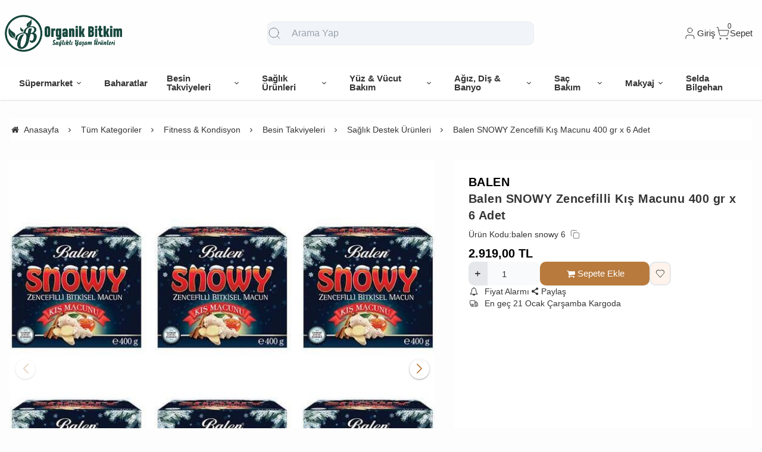

--- FILE ---
content_type: text/html;charset=UTF-8
request_url: https://www.organikbitkim.com/balen-snowy-zencefilli-kis-macunu-400-gr-x-6-adet
body_size: 14213
content:
<!DOCTYPE html>
<html xmlns="http://www.w3.org/1999/xhtml" lang="tr" >
<head>
<meta http-equiv="content-type" content="text/html; charset=utf-8" />
<meta name="viewport" content="width=device-width, maximum-scale=1, minimum-scale=1, initial-scale=1, user-scalable=no" />
<link href="/favicon.ico" rel="shortcut icon" />
<link href="/service/loader/compressed/css/2/tr.css?rev=3279-804829" rel="stylesheet" />
<title>Balen SNOWY Zencefilli Kış Macunu 400 gr x 6 Adet Organik Bitkim | Sağlıklı Yaşam Ürünleri</title>
<meta name="keywords" content="Balen SNOWY Zencefilli Kış Macunu 400 gr x 6 Adet">
<meta name="description" content="Balen SNOWY Zencefilli Kış Macunu 400 gr x 6 Adet">
<meta name="robots" content="index,follow">
<link rel="canonical" href="https://www.organikbitkim.com/balen-snowy-zencefilli-kis-macunu-400-gr-x-6-adet" />
<link rel="preload" fetchpriority="high" as="image" href="https://cdn.eticaret.shop/organikbitkim/medium/544/balen-snowy-zencefilli-kis-macunu-400-gr-x-6-adet-8544-34851.jpg">
<link rel="preload" fetchpriority="high" as="image" href="https://cdn.eticaret.shop/organikbitkim/medium/544/balen-snowy-zencefilli-kis-macunu-400-gr-x-6-adet-8544-34852.jpg">
<link rel="preload" fetchpriority="high" as="image" href="https://cdn.eticaret.shop/organikbitkim/medium/544/balen-snowy-zencefilli-kis-macunu-400-gr-x-6-adet-8544-34853.jpg">
<meta property="og:image" content="https://cdn.eticaret.shop/organikbitkim/big/544/balen-snowy-zencefilli-kis-macunu-400-gr-x-6-adet-8544-34851.jpg"/>
<meta property="og:image:width" content="300" />
<meta property="og:image:height" content="300" />
<meta property="og:image:alt" content="Balen SNOWY Zencefilli Kış Macunu 400 gr x 6 Adet"/>
<meta property="og:type" content="product" />
<meta property="og:price:amount" content="2919"/>
<meta property="og:price:currency" content="TRY" />
<meta property="og:availability" content="instock"/>
<meta property="og:title" content="Balen SNOWY Zencefilli Kış Macunu 400 gr x 6 Adet" />
<meta property="og:description" content="Balen SNOWY Zencefilli Kış Macunu 400 gr x 6 Adet" />
<meta property="og:url" content="https://www.organikbitkim.com/balen-snowy-zencefilli-kis-macunu-400-gr-x-6-adet" />
<meta property="og:site_name" content="https://www.organikbitkim.com" />
<link href="/data/image/setting/apple-touch-icon.png?rev=3279-804829" rel="icon" />
<link href="/data/image/setting/apple-touch-icon.png?rev=3279-804829" rel="apple-touch-icon" />
<script>
var ON_PAGE_READY = [];
var LANGUAGE = 'tr';
var PAGE = {
ID: parseInt("2"),
TYPE: 'product',
TABLE_ID: '8544',
LINK: 'balen-snowy-zencefilli-kis-macunu-400-gr-x-6-adet'
};
var MEMBER = {
ID: parseInt('0'),
FULLNAME: '',
EMAIL: '',
CART_COUNT: parseInt('0'),
IS_ADMIN: false        };
var FLASH_MESSAGE = [];
var SEP_THO = '.';
var SEP_DEC = ',';
var DEC_LENGTH = 2;
var SCREEN_WIDTH = Math.max(window.screen.width, window.screen.availWidth);
var SCREEN_SIZE = 'xs';
if (SCREEN_WIDTH > 1023) {
SCREEN_SIZE = 'lg';
} else if (SCREEN_WIDTH > 639) {
SCREEN_SIZE = 'sm';
}
var PHP_SIZE = 'lg';
var IS_MOBILE = 0;
</script>
</head>
<body class="body-tr">
<div id="content" class="content-tr"><div class="w-full row-9 " ><div class="grid grid-cols-12 gap-4 md:gap-8 items-start"><div class="flex flex-wrap col-span-12">
<div id="block-1" class="w-full flex flex-wrap  block-wrapper page-block-1 page-rel-1  theme-default folder-header tpl-default e-default-default"><header class="w-full flex flex-wrap inset-x-0 shadow  mb-4 md:mb-8  z-40 bg-white/75 hover:bg-white group/header  sticky-header ">
<section class="w-full header-top z-10">
<div class="container relative mx-auto flex flex-wrap md:flex-nowrap gap-x-2 md:gap-4 items-center justify-between p-2 group-[.scrolled]/header:!p-1">
<span class="hamburger cursor-pointer md:!hidden" data-drawer-target="#drawer-mobile-menu">
<i class="i-menu text-2xl"></i>
</span>
<a class="logo flex h-10 max-w-[130px] md:max-w-full md:h-20 lg:h-24  group-[.scrolled]/header:!h-16 duration-100" href="/" aria-label="system logo">
<img src="/data/image/setting/logo.png" alt="Logo" width="200" height="0">
</a>
<div class="relative w-full order-last md:order-none  hidden md:flex md:w-[555px]" id="search-wrapper" v-cloak>
<div class="relative md:max-w-md mx-auto w-full">
<i class="z-10 absolute inset-y-0 start-3 flex items-center pointer-events-none  text-body/60">
<svg xmlns="http://www.w3.org/2000/svg" width="24" height="24" viewBox="0 0 24 24" fill="none" stroke="currentColor" stroke-width="1" stroke-linecap="round" stroke-linejoin="round" class="lucide lucide-search-icon lucide-search">
<circle cx="11" cy="11" r="8" />
<path d="m21 21-4.3-4.3" />
</svg>
</i>
<input type="text" name="search" id="search" autocomplete="off" placeholder="Arama Yap" class="form-control !text-base bg-slate-100 ps-10" data-url="/search" v-model.trim="liveValue" @keyup="dynamicSearch" @keyup.enter="staticSearch">
</div>
<div class="w-full absolute top-full inset-x-0 max-w-3xl max-h-[700px] overflow-auto">
<div class="wfull subfolder default_header_search_default">
<div class="w-full flex flex-wrap live-search-result " v-if="TOTAL>0">
<ul class="w-full p-2 flex flex-wrap products bg-white/95 shadow" v-if="PRODUCTS.length">
<li class="w-full flex" v-for="WORD in WORDS">
<i class="i-arrow-right"></i>
<a :href="WORD.LINK" class="w-full flex px-2 py-1 gap-2 md:gap-4 hover:underline hover:text-primary items-center cursor-pointer" @click="liveValue=WORD; staticSearch()">
{{WORD}}
</a>
</li>
</ul>
<ul class="w-full p-2 flex flex-wrap products bg-white/95 shadow" v-if="PRODUCTS.length">
<li class="w-full font-bold p-4">Ürünler</li>
<li class="basis-full md:basis-6/12 p-2 " v-for="P in PRODUCTS">
<a :href="P.LINK" class="w-full flex gap-2 md:gap-4 items-center hover:shadow-sm">
<div class="image-inner max-w-[50px]" style="max-width: 46px;">
<img :src="P?.IMAGE?.SMALL" :alt="P.NAME" width="46" height="46" class="w-full h-full object-contain">
</div>
<div class="w-full flex flex-wrap flex-col text-sm">
<P class="line-clamp-2 hover:text-primary">{{P.NAME}}</P>
<div class="font-bold" v-if="P.PRICE>0">{{vat(P.PRICE,P.VAT)}}
₺</div>
</div>
</a>
</li>
</ul>
</div>
<script>
ON_PAGE_READY.push(() => {
const searchAppOptions = {
data() {
return {
liveValue: '',
BRANDS: [],
CATEGORIES: [],
MODELS: [],
PRODUCTS: [],
WORDS: [],
TOTAL: 0
};
},
methods: {
dynamicSearch: function() {
let timer = null;
clearTimeout(timer);
timer = setTimeout(() => {
if (this.liveValue) {
$.ajax({
url: ESHOP.ENDPOINT.SEARCH_LIVE + encodeURIComponent(this.liveValue),
dataType: 'json',
success: (response) => {
let dataList = 0;
for (let key in dataList) {
this[key] = typeof dataList[key] === 'object' ? [...dataList[key]] : dataList[key];
}
}
});
} else {
this.clearSeach();
}
}, 250);
},
staticSearch() {
if (this.liveValue === '') {
return Message.notify(`Arama kelimesi boş olamaz.`, 0);
}
let url = getLink('q', encodeURIComponent(this.liveValue), $('#search-wrapper [name=search]').attr('data-url'));
window.location.href = url;
},
clearSeach() {
this.liveValue = '';
this.BRANDS = [];
this.CATEGORIES = [];
this.MODELS = [];
this.PRODUCTS = [];
this.TOTAL = 0;
}
},
mounted() {
document.addEventListener('click', (e) => {
let dom = e.target;
const parentDom = dom.closest('#search-wrapper');
if (parentDom == null) {
this.clearSeach();
}
});
}
};
MyVueApp('#search-wrapper', searchAppOptions, 0);
})
</script>
</div>
</div>
</div>
<div class="quick-links  flex items-center gap-3 lg:gap-4 px-2">
<i class="cursor-pointer md:!hidden " onclick="$('#search-wrapper').toggleClass('hidden'); $('#search').focus()">
<svg xmlns="http://www.w3.org/2000/svg" width="24" height="24" viewBox="0 0 24 24" fill="none" stroke="currentColor" stroke-width="1" stroke-linecap="round" stroke-linejoin="round" class="lucide lucide-search-icon lucide-search">
<circle cx="11" cy="11" r="8" />
<path d="m21 21-4.3-4.3" />
</svg>
</i>
<div class="language-and-currency group relative">
<div class="w-full selecteds flex items-center cursor-pointer">
<img src="/img/default/flag/tr.svg" alt="flag" width="20" height="15" class="ms-2 hidden ">
<div href="#" class="title hidden">tr -
TL (₺)</div>
</div>
<div class="w-48 absolute lg:translate-x-1/2 end-0 top-full hidden group-hover:block z-20 pt-10 text-sm">
<div class="w-full flex flex-col lg:p-5 bg-white rounded relative shadow-sm border after:absolute after:top-0 after:start-1/2 after:w-3 after:h-3 after:-translate-x-1/2 rtl:after:translate-x-1/2 after:-translate-y-1/2 after:rotate-45 after:bg-white after:border-t after:border-l">
<div class="w-full flex flex-wrap mb-2 gap-2 curr">
<label for="currency-select" class="w-full">Para</label>
<select id="currency-select" class="w-full form-control cursor-pointer" onchange="changeCurrency(this.value)">
<option selected value="TL">
TL</option>
<option  value="USD">
USD</option>
<option  value="EUR">
EUR</option>
</select>
</div>
</div>
</div>
</div>
<span class="account cursor-pointer group relative whitespace-nowrap inline-flex items-center gap-1">
<span class="inline-flex items-center gap-1">
<svg xmlns="http://www.w3.org/2000/svg" width="24" height="24" viewBox="0 0 24 24" fill="none" stroke="currentColor" stroke-width="1" stroke-linecap="round" stroke-linejoin="round" class="lucide lucide-user-icon lucide-user">
<path d="M19 21v-2a4 4 0 0 0-4-4H9a4 4 0 0 0-4 4v2" />
<circle cx="12" cy="7" r="4" />
</svg>
<span class="hidden  md:inline">                            Giriş</span>
</span>
<div class="w-48 absolute lg:translate-x-1/3 end-0 top-full hidden group-hover:block z-20 pt-10 text-sm">
<div class="w-full flex flex-col  gap-4  p-2.5 lg:p-5 bg-white rounded relative shadow-sm border after:absolute after:top-0 after:start-1/2 lg:after:w-3 lg:after:h-3 after:-translate-x-1/2 rtl:after:translate-x-1/2 after:-translate-y-1/2 after:rotate-45 after:bg-white after:border-t after:border-l">
<a href="/uye-giris" class="btn btn-primary">Giriş Yap</a>
<a href="/uye-kayit" class="btn btn-dark">Üye Ol</a>
</div>
</div>
</span>
<a href="/sepet" class="cursor-pointer whitespace-nowrap relative inline-flex items-center gap-1">
<span class="relative inline-flex items-center">
<span class="cart-count absolute top-0 right-0 text-xs translate-x-1/2 -translate-y-1/2">0</span>
<svg xmlns="http://www.w3.org/2000/svg" width="24" height="24" viewBox="0 0 24 24" fill="none" stroke="currentColor" stroke-width="1" stroke-linecap="round" stroke-linejoin="round" class="lucide lucide-shopping-cart-icon lucide-shopping-cart">
<circle cx="8" cy="21" r="1" />
<circle cx="19" cy="21" r="1" />
<path d="M2.05 2.05h2l2.66 12.42a2 2 0 0 0 2 1.58h9.78a2 2 0 0 0 1.95-1.57l1.65-7.43H5.12" />
</svg>
</span>
<span class="hidden   md:inline">Sepet</span>
</a>
</div>
</div>
</section>
<nav class="w-full hidden md:flex justify-center items-center   group/nav bg-[inherit]">
<ul class="w-full container flex justify-center items-center gap-2 relative menu-desktop-1 group/menu-desktop group-[.scrolled]/header:hidden group-[.scrolled-up]/nav:!flex ">
<li class="flex   group ">
<a href="https://www.organikbitkim.com/supermarket" target="_self" class=" p-3 lg:px-4 menu-first font-semibold border-b-2 border-transparent hover:border-primary flex items-center gap-2 relative leading-none text-[inherit]">
<span>Süpermarket</span>  <i class="i-chevron-down"></i> </a>
<div class="submenu-wrapper hidden group-hover:flex group-[:not(.active)]/menu-desktop:hidden flex-wrap shadow absolute inset-x-0 top-full z-10 p-6 xl:p-8 bg-white/95">
<div class="left-side columns-3   w-full lg:columns-5">
<div class="w-full break-inside-avoid-column mb-1">
<a href="https://www.organikbitkim.com/gida-sekerleme" target="_self" class="w-full inline-block py-1 px-2 font-medium  hover:text-primary ease-linear">Gıda & Şekerleme</a>
</div>
<div class="w-full break-inside-avoid-column mb-1">
<a href="https://www.organikbitkim.com/i-cecek" target="_self" class="w-full inline-block py-1 px-2 font-medium  hover:text-primary ease-linear">İçecek</a>
</div>
<div class="w-full break-inside-avoid-column mb-1">
<a href="https://www.organikbitkim.com/yaglar" target="_self" class="w-full inline-block py-1 px-2 font-medium  hover:text-primary ease-linear">Yağlar</a>
</div>
<div class="w-full break-inside-avoid-column mb-1">
<a href="https://www.organikbitkim.com/meyve-sebze" target="_self" class="w-full inline-block py-1 px-2 font-medium  hover:text-primary ease-linear">Meyve & Sebze</a>
</div>
<div class="w-full break-inside-avoid-column mb-1">
<a href="https://www.organikbitkim.com/kuru-gida" target="_self" class="w-full inline-block py-1 px-2 font-medium  hover:text-primary ease-linear">Kuru Gıda</a>
</div>
</div>
</div>
</li>
<li class="flex  ">
<a href="https://www.organikbitkim.com/baharatlar" target="_self" class=" p-3 lg:px-4 menu-first font-semibold border-b-2 border-transparent hover:border-primary flex items-center gap-2 relative leading-none text-[inherit]">
<span>Baharatlar</span>  </a>
</li>
<li class="flex   group ">
<a href="https://www.organikbitkim.com/besin-takviyeleri" target="_self" class=" p-3 lg:px-4 menu-first font-semibold border-b-2 border-transparent hover:border-primary flex items-center gap-2 relative leading-none text-[inherit]">
<span>Besin Takviyeleri</span>  <i class="i-chevron-down"></i> </a>
<div class="submenu-wrapper hidden group-hover:flex group-[:not(.active)]/menu-desktop:hidden flex-wrap shadow absolute inset-x-0 top-full z-10 p-6 xl:p-8 bg-white/95">
<div class="left-side columns-3   w-full lg:columns-5">
<div class="w-full break-inside-avoid-column mb-1">
<a href="https://www.organikbitkim.com/saglik-destek-urunleri" target="_self" class="w-full inline-block py-1 px-2 font-medium  hover:text-primary ease-linear">Sağlık Destek Ürünleri</a>
</div>
<div class="w-full break-inside-avoid-column mb-1">
<a href="https://www.organikbitkim.com/eklem-sagligi" target="_self" class="w-full inline-block py-1 px-2 font-medium  hover:text-primary ease-linear">Eklem Sağlığı</a>
</div>
<div class="w-full break-inside-avoid-column mb-1">
<a href="https://www.organikbitkim.com/vitamin-mineraller" target="_self" class="w-full inline-block py-1 px-2 font-medium  hover:text-primary ease-linear">Vitamin & Mineraller</a>
</div>
<div class="w-full break-inside-avoid-column mb-1">
<a href="https://www.organikbitkim.com/l-karnitin-ve-cla" target="_self" class="w-full inline-block py-1 px-2 font-medium  hover:text-primary ease-linear">L-Karnitin ve CLA</a>
</div>
</div>
</div>
</li>
<li class="flex   group ">
<a href="https://www.organikbitkim.com/saglik-urunleri" target="_self" class=" p-3 lg:px-4 menu-first font-semibold border-b-2 border-transparent hover:border-primary flex items-center gap-2 relative leading-none text-[inherit]">
<span>Sağlık Ürünleri</span>  <i class="i-chevron-down"></i> </a>
<div class="submenu-wrapper hidden group-hover:flex group-[:not(.active)]/menu-desktop:hidden flex-wrap shadow absolute inset-x-0 top-full z-10 p-6 xl:p-8 bg-white/95">
<div class="left-side columns-3   w-full lg:columns-5">
<div class="w-full break-inside-avoid-column mb-1">
<a href="https://www.organikbitkim.com/agri-giderici-tens-cihazlari" target="_self" class="w-full inline-block py-1 px-2 font-medium  hover:text-primary ease-linear">Ağrı Giderici & Tens Cihazları</a>
</div>
<div class="w-full break-inside-avoid-column mb-1">
<a href="https://www.organikbitkim.com/diger-1" target="_self" class="w-full inline-block py-1 px-2 font-medium  hover:text-primary ease-linear">Diğer</a>
</div>
<div class="w-full break-inside-avoid-column mb-1">
<a href="https://www.organikbitkim.com/emzirme-urunleri" target="_self" class="w-full inline-block py-1 px-2 font-medium  hover:text-primary ease-linear">Emzirme Ürünleri</a>
</div>
</div>
</div>
</li>
<li class="flex   group ">
<a href="https://www.organikbitkim.com/yuz-vucut-bakimi" target="_self" class=" p-3 lg:px-4 menu-first font-semibold border-b-2 border-transparent hover:border-primary flex items-center gap-2 relative leading-none text-[inherit]">
<span>Yüz & Vücut Bakım</span>  <i class="i-chevron-down"></i> </a>
<div class="submenu-wrapper hidden group-hover:flex group-[:not(.active)]/menu-desktop:hidden flex-wrap shadow absolute inset-x-0 top-full z-10 p-6 xl:p-8 bg-white/95">
<div class="left-side columns-3   w-full lg:columns-5">
<div class="w-full break-inside-avoid-column mb-1">
<a href="https://www.organikbitkim.com/vucut-bakimi" target="_self" class="w-full inline-block py-1 px-2 font-medium  hover:text-primary ease-linear">Vücut Bakımı</a>
</div>
<div class="w-full break-inside-avoid-column mb-1">
<a href="https://www.organikbitkim.com/yuz-bakimi" target="_self" class="w-full inline-block py-1 px-2 font-medium  hover:text-primary ease-linear">Yüz Bakımı</a>
</div>
</div>
</div>
</li>
<li class="flex   group ">
<a href="https://www.organikbitkim.com/agiz-dis-banyo-urunleri" target="_self" class=" p-3 lg:px-4 menu-first font-semibold border-b-2 border-transparent hover:border-primary flex items-center gap-2 relative leading-none text-[inherit]">
<span>Ağız, Diş & Banyo</span>  <i class="i-chevron-down"></i> </a>
<div class="submenu-wrapper hidden group-hover:flex group-[:not(.active)]/menu-desktop:hidden flex-wrap shadow absolute inset-x-0 top-full z-10 p-6 xl:p-8 bg-white/95">
<div class="left-side columns-3   w-full lg:columns-5">
<div class="w-full break-inside-avoid-column mb-1">
<a href="https://www.organikbitkim.com/banyo-urunleri" target="_self" class="w-full inline-block py-1 px-2 font-medium  hover:text-primary ease-linear">Banyo Ürünleri</a>
</div>
<div class="w-full break-inside-avoid-column mb-1">
<a href="https://www.organikbitkim.com/agiz-dis-bakimi" target="_self" class="w-full inline-block py-1 px-2 font-medium  hover:text-primary ease-linear">Ağız & Diş Bakımı</a>
</div>
</div>
</div>
</li>
<li class="flex   group ">
<a href="https://www.organikbitkim.com/sac-bakim-sekillendirme" target="_self" class=" p-3 lg:px-4 menu-first font-semibold border-b-2 border-transparent hover:border-primary flex items-center gap-2 relative leading-none text-[inherit]">
<span>Saç Bakım</span>  <i class="i-chevron-down"></i> </a>
<div class="submenu-wrapper hidden group-hover:flex group-[:not(.active)]/menu-desktop:hidden flex-wrap shadow absolute inset-x-0 top-full z-10 p-6 xl:p-8 bg-white/95">
<div class="left-side columns-3   w-full lg:columns-5">
<div class="w-full break-inside-avoid-column mb-1">
<a href="https://www.organikbitkim.com/sac-bakimi-sampuan" target="_self" class="w-full inline-block py-1 px-2 font-medium  hover:text-primary ease-linear">Saç Bakımı & Şampuan</a>
</div>
</div>
</div>
</li>
<li class="flex   group ">
<a href="https://www.organikbitkim.com/makyaj" target="_self" class=" p-3 lg:px-4 menu-first font-semibold border-b-2 border-transparent hover:border-primary flex items-center gap-2 relative leading-none text-[inherit]">
<span>Makyaj</span>  <i class="i-chevron-down"></i> </a>
<div class="submenu-wrapper hidden group-hover:flex group-[:not(.active)]/menu-desktop:hidden flex-wrap shadow absolute inset-x-0 top-full z-10 p-6 xl:p-8 bg-white/95">
<div class="left-side columns-3   w-full lg:columns-5">
<div class="w-full break-inside-avoid-column mb-1">
<a href="https://www.organikbitkim.com/goz" target="_self" class="w-full inline-block py-1 px-2 font-medium  hover:text-primary ease-linear">Göz Makyajı</a>
</div>
</div>
</div>
</li>
<li class="flex  ">
<a href="https://www.organikbitkim.com/selda-bilgehan-1" target="_self" class=" p-3 lg:px-4 menu-first font-semibold border-b-2 border-transparent hover:border-primary flex items-center gap-2 relative leading-none text-[inherit]">
<span>Selda Bilgehan</span>  </a>
</li>
</ul>
</nav>
</header>
<div class="wfull subfolder default_header_menumobile_default">
<!-- drawer mobile menu -->
<div data-drawer-hide="#drawer-mobile-menu" class="backdrop hidden"></div>
<div id="drawer-mobile-menu" class="drawer">
<div class="w-full mb-4 close" data-drawer-hide="#drawer-mobile-menu">
<span class="flex justify-between items-center px-2 py-6 font-bold text-primary text-2xl relative">Menü<i class="i-times cursor-pointer w-12 h-full  inset-y-0 end-0 absolute"></i></span>
</div>
<div class="overflow-y-auto relative h-full">
<ul class="space-y-2 font-medium h-full  overflow-auto menu-mobile-1">
<li class="flex flex-wrap  group ">
<span href="https://www.organikbitkim.com/supermarket" data-drawer-target="#drawer-mobile-menu0" class="w-full cursor-pointer  flex justify-between p-2 menu-first font-semibold hover:bg-gray-50"><span>Süpermarket</span>
<i class="i-chevron-right"></i> </span>
<ul class="w-full h-full px-2 flex flex-wrap content-start space-y-2 font-normal drawer absolute inset-0 bg-white overflow-auto " id="drawer-mobile-menu0">
<li data-drawer-hide="#drawer-mobile-menu0" class="py-1 text-primary font-bold w-full cursor-pointer border-b border-primary text-lg sticky top-0 bg-white">
<i class="i-chevron-left"></i> <span>Süpermarket</span>
</li>
<li class="w-full">
<a href="https://www.organikbitkim.com/gida-sekerleme" target="_self" class="w-full flex justify-between p-2 menu-first font-semibold hover:underline hover:bg-gray-50">Gıda & Şekerleme</a>
</li>
<li class="w-full">
<a href="https://www.organikbitkim.com/i-cecek" target="_self" class="w-full flex justify-between p-2 menu-first font-semibold hover:underline hover:bg-gray-50">İçecek</a>
</li>
<li class="w-full">
<a href="https://www.organikbitkim.com/yaglar" target="_self" class="w-full flex justify-between p-2 menu-first font-semibold hover:underline hover:bg-gray-50">Yağlar</a>
</li>
<li class="w-full">
<a href="https://www.organikbitkim.com/meyve-sebze" target="_self" class="w-full flex justify-between p-2 menu-first font-semibold hover:underline hover:bg-gray-50">Meyve & Sebze</a>
</li>
<li class="w-full">
<a href="https://www.organikbitkim.com/kuru-gida" target="_self" class="w-full flex justify-between p-2 menu-first font-semibold hover:underline hover:bg-gray-50">Kuru Gıda</a>
</li>
<li class="w-full">
<a href="https://www.organikbitkim.com/supermarket" target="_self" class="w-full flex justify-between p-2 menu-first font-semibold hover:underline hover:bg-gray-50 text-primary" aria-label="see all for Süpermarket">Tümünü Gör</a>
</li>
</ul>
</li>
<li class="flex flex-wrap ">
<a href="https://www.organikbitkim.com/baharatlar" target="_self" class=" w-full flex justify-between p-2 menu-first font-semibold hover:underline hover:bg-gray-50">
Baharatlar </a>
</li>
<li class="flex flex-wrap  group ">
<span href="https://www.organikbitkim.com/besin-takviyeleri" data-drawer-target="#drawer-mobile-menu2" class="w-full cursor-pointer  flex justify-between p-2 menu-first font-semibold hover:bg-gray-50"><span>Besin Takviyeleri</span>
<i class="i-chevron-right"></i> </span>
<ul class="w-full h-full px-2 flex flex-wrap content-start space-y-2 font-normal drawer absolute inset-0 bg-white overflow-auto " id="drawer-mobile-menu2">
<li data-drawer-hide="#drawer-mobile-menu2" class="py-1 text-primary font-bold w-full cursor-pointer border-b border-primary text-lg sticky top-0 bg-white">
<i class="i-chevron-left"></i> <span>Besin Takviyeleri</span>
</li>
<li class="w-full">
<a href="https://www.organikbitkim.com/saglik-destek-urunleri" target="_self" class="w-full flex justify-between p-2 menu-first font-semibold hover:underline hover:bg-gray-50">Sağlık Destek Ürünleri</a>
</li>
<li class="w-full">
<a href="https://www.organikbitkim.com/eklem-sagligi" target="_self" class="w-full flex justify-between p-2 menu-first font-semibold hover:underline hover:bg-gray-50">Eklem Sağlığı</a>
</li>
<li class="w-full">
<a href="https://www.organikbitkim.com/vitamin-mineraller" target="_self" class="w-full flex justify-between p-2 menu-first font-semibold hover:underline hover:bg-gray-50">Vitamin & Mineraller</a>
</li>
<li class="w-full">
<a href="https://www.organikbitkim.com/l-karnitin-ve-cla" target="_self" class="w-full flex justify-between p-2 menu-first font-semibold hover:underline hover:bg-gray-50">L-Karnitin ve CLA</a>
</li>
<li class="w-full">
<a href="https://www.organikbitkim.com/besin-takviyeleri" target="_self" class="w-full flex justify-between p-2 menu-first font-semibold hover:underline hover:bg-gray-50 text-primary" aria-label="see all for Besin Takviyeleri">Tümünü Gör</a>
</li>
</ul>
</li>
<li class="flex flex-wrap  group ">
<span href="https://www.organikbitkim.com/saglik-urunleri" data-drawer-target="#drawer-mobile-menu3" class="w-full cursor-pointer  flex justify-between p-2 menu-first font-semibold hover:bg-gray-50"><span>Sağlık Ürünler</span>
<i class="i-chevron-right"></i> </span>
<ul class="w-full h-full px-2 flex flex-wrap content-start space-y-2 font-normal drawer absolute inset-0 bg-white overflow-auto " id="drawer-mobile-menu3">
<li data-drawer-hide="#drawer-mobile-menu3" class="py-1 text-primary font-bold w-full cursor-pointer border-b border-primary text-lg sticky top-0 bg-white">
<i class="i-chevron-left"></i> <span>Sağlık Ürünler</span>
</li>
<li class="w-full">
<a href="https://www.organikbitkim.com/agri-giderici-tens-cihazlari" target="_self" class="w-full flex justify-between p-2 menu-first font-semibold hover:underline hover:bg-gray-50">Ağrı Giderici & Tens Cihazları</a>
</li>
<li class="w-full">
<a href="https://www.organikbitkim.com/diger-1" target="_self" class="w-full flex justify-between p-2 menu-first font-semibold hover:underline hover:bg-gray-50">Diğer</a>
</li>
<li class="w-full">
<a href="https://www.organikbitkim.com/emzirme-urunleri" target="_self" class="w-full flex justify-between p-2 menu-first font-semibold hover:underline hover:bg-gray-50">Emzirme Ürünleri</a>
</li>
<li class="w-full">
<a href="https://www.organikbitkim.com/saglik-urunleri" target="_self" class="w-full flex justify-between p-2 menu-first font-semibold hover:underline hover:bg-gray-50 text-primary" aria-label="see all for Sağlık Ürünler">Tümünü Gör</a>
</li>
</ul>
</li>
<li class="flex flex-wrap  group ">
<span href="https://www.organikbitkim.com/yuz-vucut-bakimi" data-drawer-target="#drawer-mobile-menu4" class="w-full cursor-pointer  flex justify-between p-2 menu-first font-semibold hover:bg-gray-50"><span>Yüz & Vücut Bakım</span>
<i class="i-chevron-right"></i> </span>
<ul class="w-full h-full px-2 flex flex-wrap content-start space-y-2 font-normal drawer absolute inset-0 bg-white overflow-auto " id="drawer-mobile-menu4">
<li data-drawer-hide="#drawer-mobile-menu4" class="py-1 text-primary font-bold w-full cursor-pointer border-b border-primary text-lg sticky top-0 bg-white">
<i class="i-chevron-left"></i> <span>Yüz & Vücut Bakım</span>
</li>
<li class="w-full">
<a href="https://www.organikbitkim.com/vucut-bakimi" target="_self" class="w-full flex justify-between p-2 menu-first font-semibold hover:underline hover:bg-gray-50">Vücut Bakımı</a>
</li>
<li class="w-full">
<a href="https://www.organikbitkim.com/yuz-bakimi" target="_self" class="w-full flex justify-between p-2 menu-first font-semibold hover:underline hover:bg-gray-50">Yüz Bakımı</a>
</li>
<li class="w-full">
<a href="https://www.organikbitkim.com/yuz-vucut-bakimi" target="_self" class="w-full flex justify-between p-2 menu-first font-semibold hover:underline hover:bg-gray-50 text-primary" aria-label="see all for Yüz & Vücut Bakım">Tümünü Gör</a>
</li>
</ul>
</li>
<li class="flex flex-wrap  group ">
<span href="https://www.organikbitkim.com/agiz-dis-banyo-urunleri" data-drawer-target="#drawer-mobile-menu5" class="w-full cursor-pointer  flex justify-between p-2 menu-first font-semibold hover:bg-gray-50"><span>Ağız, Diş & Banyo</span>
<i class="i-chevron-right"></i> </span>
<ul class="w-full h-full px-2 flex flex-wrap content-start space-y-2 font-normal drawer absolute inset-0 bg-white overflow-auto " id="drawer-mobile-menu5">
<li data-drawer-hide="#drawer-mobile-menu5" class="py-1 text-primary font-bold w-full cursor-pointer border-b border-primary text-lg sticky top-0 bg-white">
<i class="i-chevron-left"></i> <span>Ağız, Diş & Banyo</span>
</li>
<li class="w-full">
<a href="https://www.organikbitkim.com/banyo-urunleri" target="_self" class="w-full flex justify-between p-2 menu-first font-semibold hover:underline hover:bg-gray-50">Banyo Ürünleri</a>
</li>
<li class="w-full">
<a href="https://www.organikbitkim.com/agiz-dis-bakimi" target="_self" class="w-full flex justify-between p-2 menu-first font-semibold hover:underline hover:bg-gray-50">Ağız & Diş Bakımı</a>
</li>
<li class="w-full">
<a href="https://www.organikbitkim.com/agiz-dis-banyo-urunleri" target="_self" class="w-full flex justify-between p-2 menu-first font-semibold hover:underline hover:bg-gray-50 text-primary" aria-label="see all for Ağız, Diş & Banyo">Tümünü Gör</a>
</li>
</ul>
</li>
<li class="flex flex-wrap  group ">
<span href="https://www.organikbitkim.com/sac-bakim-sekillendirme" data-drawer-target="#drawer-mobile-menu6" class="w-full cursor-pointer  flex justify-between p-2 menu-first font-semibold hover:bg-gray-50"><span>Saç Bakım</span>
<i class="i-chevron-right"></i> </span>
<ul class="w-full h-full px-2 flex flex-wrap content-start space-y-2 font-normal drawer absolute inset-0 bg-white overflow-auto " id="drawer-mobile-menu6">
<li data-drawer-hide="#drawer-mobile-menu6" class="py-1 text-primary font-bold w-full cursor-pointer border-b border-primary text-lg sticky top-0 bg-white">
<i class="i-chevron-left"></i> <span>Saç Bakım</span>
</li>
<li class="w-full">
<a href="https://www.organikbitkim.com/sac-bakimi-sampuan" target="_self" class="w-full flex justify-between p-2 menu-first font-semibold hover:underline hover:bg-gray-50">Saç Bakımı & Şampuan</a>
</li>
<li class="w-full">
<a href="https://www.organikbitkim.com/sac-bakim-sekillendirme" target="_self" class="w-full flex justify-between p-2 menu-first font-semibold hover:underline hover:bg-gray-50 text-primary" aria-label="see all for Saç Bakım">Tümünü Gör</a>
</li>
</ul>
</li>
<li class="flex flex-wrap  group ">
<span href="https://www.organikbitkim.com/makyaj" data-drawer-target="#drawer-mobile-menu7" class="w-full cursor-pointer  flex justify-between p-2 menu-first font-semibold hover:bg-gray-50"><span>Makyaj</span>
<i class="i-chevron-right"></i> </span>
<ul class="w-full h-full px-2 flex flex-wrap content-start space-y-2 font-normal drawer absolute inset-0 bg-white overflow-auto " id="drawer-mobile-menu7">
<li data-drawer-hide="#drawer-mobile-menu7" class="py-1 text-primary font-bold w-full cursor-pointer border-b border-primary text-lg sticky top-0 bg-white">
<i class="i-chevron-left"></i> <span>Makyaj</span>
</li>
<li class="w-full">
<a href="https://www.organikbitkim.com/goz" target="_self" class="w-full flex justify-between p-2 menu-first font-semibold hover:underline hover:bg-gray-50">Göz Makyajı</a>
</li>
<li class="w-full">
<a href="https://www.organikbitkim.com/makyaj" target="_self" class="w-full flex justify-between p-2 menu-first font-semibold hover:underline hover:bg-gray-50 text-primary" aria-label="see all for Makyaj">Tümünü Gör</a>
</li>
</ul>
</li>
<li class="flex flex-wrap ">
<a href="https://www.organikbitkim.com/selda-bilgehan-1" target="_self" class=" w-full flex justify-between p-2 menu-first font-semibold hover:underline hover:bg-gray-50">
Selda Bilgehan </a>
</li>
<li class="w-full flex gap-4 py-2">
<a href="/uye-giris" class="w-full btn btn-primary">
Giriş Yap</a>
<a href="/uye-kayit " class="w-full btn btn-dark"> Üye Ol</a>
</li>
</ul>
</div>
</div>
</div>
<div class="wfull subfolder default_header_info_default">
<i class="scroll-top i-arrow-up fixed end-8 bottom-4 bg-primary text-white w-10 h-10 text-lg flex items-center justify-center z-50 cursor-pointer invisible"></i>
<script>
document.querySelector('.scroll-top')?.addEventListener('click', function() {
scroll({
top: 0,
behavior: 'smooth'
});
});
</script>
</div>
</div>
</div></div></div>
<div class="w-full row-10 " ><div class="eshop-container"><div class="grid grid-cols-12 gap-4 md:gap-8 items-start"><div class="flex flex-wrap col-span-12">
<div id="block-13" class="w-full flex flex-wrap  block-wrapper page-block-38 page-rel-13  theme-default folder-navigation tpl-default e-default-default"><section class="w-full bg-light-light mb-4 md:mb-8" >
<nav class="flex container" aria-label="Breadcrumb" itemscope= itemtype="http://schema.org/BreadcrumbList">
<ol class="breadcrumb inline-flex items-center space-x-1 md:space-x-2 overflow-auto">
<li class="inline-flex items-center" itemprop="itemListElement" itemscope itemtype="http://schema.org/ListItem">
<a itemprop="item" href="/" class="inline-flex items-center text-sm py-2 space-x-1 whitespace-nowrap">
<i class="i-home"></i>
<span itemprop="name">Anasayfa</span>
</a>
<meta itemprop="position" content="1" />
</li>
<li itemprop="itemListElement" itemtype="http://schema.org/ListItem">
<div class="flex items-center">
<i class="i-chevron-right"></i>
<a itemprop="item" href="https://www.organikbitkim.com/tum-kategori-ler" title="Tüm Kategoriler"
class="ms-1 text-sm md:ms-2 py-2 whitespace-nowrap ">
<span itemprop="name">Tüm Kategoriler</span>
</a>
</div>
<meta itemprop="position" content="2" />
</li>
<li itemprop="itemListElement" itemtype="http://schema.org/ListItem">
<div class="flex items-center">
<i class="i-chevron-right"></i>
<a itemprop="item" href="https://www.organikbitkim.com/fitness-kondisyon" title="Fitness & Kondisyon"
class="ms-1 text-sm md:ms-2 py-2 whitespace-nowrap ">
<span itemprop="name">Fitness & Kondisyon</span>
</a>
</div>
<meta itemprop="position" content="3" />
</li>
<li itemprop="itemListElement" itemtype="http://schema.org/ListItem">
<div class="flex items-center">
<i class="i-chevron-right"></i>
<a itemprop="item" href="https://www.organikbitkim.com/besin-takviyeleri" title="Besin Takviyeleri"
class="ms-1 text-sm md:ms-2 py-2 whitespace-nowrap ">
<span itemprop="name">Besin Takviyeleri</span>
</a>
</div>
<meta itemprop="position" content="4" />
</li>
<li itemprop="itemListElement" itemtype="http://schema.org/ListItem">
<div class="flex items-center">
<i class="i-chevron-right"></i>
<a itemprop="item" href="https://www.organikbitkim.com/saglik-destek-urunleri" title="Sağlık Destek Ürünleri"
class="ms-1 text-sm md:ms-2 py-2 whitespace-nowrap ">
<span itemprop="name">Sağlık Destek Ürünleri</span>
</a>
</div>
<meta itemprop="position" content="5" />
</li>
<li itemprop="itemListElement" itemtype="http://schema.org/ListItem">
<div class="flex items-center">
<i class="i-chevron-right"></i>
<a itemprop="item" href="https://www.organikbitkim.com/balen-snowy-zencefilli-kis-macunu-400-gr-x-6-adet" title="Balen SNOWY Zencefilli Kış Macunu 400 gr x 6 Adet"
class="ms-1 text-sm md:ms-2 py-2 whitespace-nowrap  font-medium pointer-events-none ">
<span itemprop="name">Balen SNOWY Zencefilli Kış Macunu 400 gr x 6 Adet</span>
</a>
</div>
<meta itemprop="position" content="6" />
</li>
</ol>
</nav>
</section></div><div id="block-14" class="w-full flex flex-wrap  block-wrapper page-block-4 page-rel-14  theme-default folder-product-detail tpl-default e-default-default"><div class="w-full flex flex-wrap product-item mb-4 lg:mb-8 rounded">
<div class="w-full flex flex-wrap">
<div class="w-full grid grid-cols-12 gap-4 md:gap-8  product-detail-wrapper product-wrapper rounded">
<section class="w-full col-span-12 md:col-span-7 detail-image-wrapper">
<div class="wfull subfolder default_productdetail_image_default">
<div class="w-full detail-image flex flex-wrap">
<section class="w-full relative" id="slider-14">
<div class="absolute start-2 top-2 flex flex-col items-start gap-2 z-10 text-xs empty:hidden">
</div>
<div class="w-full swiper">
<div class="swiper-wrapper" data-toggle="photoswipe">
<div class="swiper-slide">
<a href="https://cdn.eticaret.shop/organikbitkim/big/544/balen-snowy-zencefilli-kis-macunu-400-gr-x-6-adet-8544-34851.jpg" onclick="return false;" data-id="0" data-swipe="8544" class="w-full image-wrapper   MagicZoom "  aria-label="https://cdn.eticaret.shop/organikbitkim/medium/544/balen-snowy-zencefilli-kis-macunu-400-gr-x-6-adet-8544-34851.jpg">
<div class="w-full image-inner" style="aspect-ratio:1">
<img fetchpriority="high" src="https://cdn.eticaret.shop/organikbitkim/medium/544/balen-snowy-zencefilli-kis-macunu-400-gr-x-6-adet-8544-34851.jpg" alt="Balen SNOWY Zencefilli Kış Macunu 400 gr x 6 Adet" title="Balen SNOWY Zencefilli Kış Macunu 400 gr x 6 Adet" loading="lazy" class="w-full h-full object-cover" />
</div>
</a>
</div>
<div class="swiper-slide">
<a href="https://cdn.eticaret.shop/organikbitkim/big/544/balen-snowy-zencefilli-kis-macunu-400-gr-x-6-adet-8544-34852.jpg" onclick="return false;" data-id="1" data-swipe="8544" class="w-full image-wrapper   MagicZoom "  aria-label="https://cdn.eticaret.shop/organikbitkim/medium/544/balen-snowy-zencefilli-kis-macunu-400-gr-x-6-adet-8544-34852.jpg">
<div class="w-full image-inner" style="aspect-ratio:1">
<img fetchpriority="high" src="https://cdn.eticaret.shop/organikbitkim/medium/544/balen-snowy-zencefilli-kis-macunu-400-gr-x-6-adet-8544-34852.jpg" alt="Balen SNOWY Zencefilli Kış Macunu 400 gr x 6 Adet" title="Balen SNOWY Zencefilli Kış Macunu 400 gr x 6 Adet" loading="lazy" class="w-full h-full object-cover" />
</div>
</a>
</div>
<div class="swiper-slide">
<a href="https://cdn.eticaret.shop/organikbitkim/big/544/balen-snowy-zencefilli-kis-macunu-400-gr-x-6-adet-8544-34853.jpg" onclick="return false;" data-id="2" data-swipe="8544" class="w-full image-wrapper   MagicZoom "  aria-label="https://cdn.eticaret.shop/organikbitkim/medium/544/balen-snowy-zencefilli-kis-macunu-400-gr-x-6-adet-8544-34853.jpg">
<div class="w-full image-inner" style="aspect-ratio:1">
<img fetchpriority="high" src="https://cdn.eticaret.shop/organikbitkim/medium/544/balen-snowy-zencefilli-kis-macunu-400-gr-x-6-adet-8544-34853.jpg" alt="Balen SNOWY Zencefilli Kış Macunu 400 gr x 6 Adet" title="Balen SNOWY Zencefilli Kış Macunu 400 gr x 6 Adet" loading="lazy" class="w-full h-full object-cover" />
</div>
</a>
</div>
</div>
<div class="swiper-pagination"></div>
<div class="swiper-button-prev"></div>
<div class="swiper-button-next"></div>
</div>
</section>
<section class="w-full flex" id="thumb-14">
<div class="w-full swiper mt-2 md:mt-0" data-direction="horizontal">
<div class="w-full swiper-wrapper ">
<div class="swiper-slide h-auto group w-1/6 md:h-auto">
<div class="w-full image-wrapper border-2 border-transparent group-[.swiper-slide-thumb-active]:border-primary">
<div class="w-full image-inner" style="aspect-ratio:1">
<img src="https://cdn.eticaret.shop/organikbitkim/small/544/balen-snowy-zencefilli-kis-macunu-400-gr-x-6-adet-8544-34851.jpg" loading="lazy" alt="Balen SNOWY Zencefilli Kış Macunu 400 gr x 6 Adet" title="Balen SNOWY Zencefilli Kış Macunu 400 gr x 6 Adet" class="w-full h-full object-cover" />
</div>
</div>
</div>
<div class="swiper-slide h-auto group w-1/6 md:h-auto">
<div class="w-full image-wrapper border-2 border-transparent group-[.swiper-slide-thumb-active]:border-primary">
<div class="w-full image-inner" style="aspect-ratio:1">
<img src="https://cdn.eticaret.shop/organikbitkim/small/544/balen-snowy-zencefilli-kis-macunu-400-gr-x-6-adet-8544-34852.jpg" loading="lazy" alt="Balen SNOWY Zencefilli Kış Macunu 400 gr x 6 Adet" title="Balen SNOWY Zencefilli Kış Macunu 400 gr x 6 Adet" class="w-full h-full object-cover" />
</div>
</div>
</div>
<div class="swiper-slide h-auto group w-1/6 md:h-auto">
<div class="w-full image-wrapper border-2 border-transparent group-[.swiper-slide-thumb-active]:border-primary">
<div class="w-full image-inner" style="aspect-ratio:1">
<img src="https://cdn.eticaret.shop/organikbitkim/small/544/balen-snowy-zencefilli-kis-macunu-400-gr-x-6-adet-8544-34853.jpg" loading="lazy" alt="Balen SNOWY Zencefilli Kış Macunu 400 gr x 6 Adet" title="Balen SNOWY Zencefilli Kış Macunu 400 gr x 6 Adet" class="w-full h-full object-cover" />
</div>
</div>
</div>
</div>
</div>
</section>
</div>
</div>
</section>
<section class="w-full col-span-12 md:col-span-5 detail-info-wrapper p-4 lg:p-6 bg-white rounded">
<div class="w-full product-right-wrapper flex flex-col gap-4 lg:gap-6 sticky top-32">
<div class="w-full product-infos space-y-2">
<div class="w-full md:text-xl tracking-wide font-semibold detail-name space-x-4">
<a href="https://www.organikbitkim.com/balen" class="w-full block font-bold text-black">BALEN</a>                            Balen SNOWY Zencefilli Kış Macunu 400 gr x 6 Adet                        </div>
<div class="w-full text-sm stock-code ">
<div class="w-full font-medium inline-flex items-center gap-1">Ürün Kodu: <span class="product-code" data-code="balen snowy 6">balen snowy 6</span> <i class="ms-2 cursor-pointer gap-1 hover:text-primary" onclick="copyClipboard('.product-code')">
<svg xmlns="http://www.w3.org/2000/svg" width="16" height="16" viewBox="0 0 24 24" fill="none" stroke="currentColor" stroke-width="1" stroke-linecap="round" stroke-linejoin="round" class="lucide lucide-copy-icon lucide-copy">
<rect width="14" height="14" x="8" y="8" rx="2" ry="2" />
<path d="M4 16c-1.1 0-2-.9-2-2V4c0-1.1.9-2 2-2h10c1.1 0 2 .9 2 2" />
</svg>
</i></div>                                                    </div>
<div class="w-full text-sm short-content [&_p]:mb-2 leading-relaxed [&_ul]:list-disc [&_ul]:ps-10"></div>
</div>
<div class="w-full flex flex-wrap gap-4 product-prices text-xl">
<div class="price-new font-bold text-black peer-[.price-old]:text-primary"><span class="product-price" data-price="2890.099009901">2.919,00</span>
<span>TL</span>
</div>
</div>
<div class="w-full product-btns flex flex-col gap-4">
<div class="w-full flex flex-wrap gap-4 add-cart-btns in-stock">
<label for="q-14-8544" class="h-full border-solid rounded overflow-hidden border-gray-100 flex w-full max-w-[100px] md:max-w-[120px] relative" data-toggle="qty" data-callback="qtyCallback">
<i class="h-full w-8 bg-gray-200 i-minus absolute start-0 cursor-pointer lower"></i>
<span class="h-full number">
<input type="text" class="qty-val form-control bg-gray-50 border-none text-center" data-max="33" data-min="1" data-incr="1" value="1" id="q-14-8544" />
</span>
<i class="h-full w-8 bg-gray-200 i-plus absolute end-0 cursor-pointer upper"></i>
</label>
<div class="btn btn-primary grow md:grow-0 px-1 md:px-10 gap-1 md:gap-2" data-toggle="add-to-cart" data-product-id="8544" data-quantity="q-14-8544" data-variant-id="0" data-type="detail">
<i class="i-cart cart-icon"></i>
<span class="md:block" data-before="Sepete Ekle" data-after="Sepete Eklendi">Sepete Ekle</span>
</div>
<div class="favorite-wrapper">
<div class="btn p-2 aspect-square bg-secondary/10 [&.active]:!bg-secondary [&.active]:text-white" data-toggle="fav" data-product-id="8544" data-variant-id="0">
<svg xmlns="http://www.w3.org/2000/svg" width="16" height="16" viewBox="0 0 24 24" fill="none" stroke="currentColor" stroke-width="1.5" stroke-linecap="round" stroke-linejoin="round" class="lucide lucide-heart-icon lucide-heart">
<path d="M19 14c1.49-1.46 3-3.21 3-5.5A5.5 5.5 0 0 0 16.5 3c-1.76 0-3 .5-4.5 2-1.5-1.5-2.74-2-4.5-2A5.5 5.5 0 0 0 2 8.5c0 2.3 1.5 4.05 3 5.5l7 7Z" />
</svg>
</div>
</div>
</div>
<div class="w-full alert-cart-btns btn btn-dark gap-2 out-stock" data-toggle="stock-alarm" data-product-id="8544" style="display: none;">
<i class="i-bell"></i><span class="flex middle">Stok Alarmı</span>
</div>
</div>
<div class="w-full product-extras flex flex-wrap gap-2 text-sm">
<div class="space-x-2 cursor-pointer" data-toggle="price-alarm" data-pid="8544" data-price="2.917,99" data-expire-day="30">
<i class="i-bell"></i><span class="">Fiyat Alarmı</span>
</div>
<div class="share-open group relative cursor-pointer">
<i class="i-share"></i><span class="">Paylaş</span>
<div class="w-36 absolute end-0 translate-x-1/2 top-full invisible group-hover:visible z-10 bg-white p-2 rounded shadow-md text-md">
<div class="wfull subfolder default_productdetail_share_default">
<div class="w-full p-1 flex flex-wrap relative rounded share-wrapper">
<div class="absolute left-0 top-0 w-full h-full bg-gradient-to-r from-primary-light via-primary to-primary-dark rounded">
</div>
<div class="w-full p-2 flex flex-wrap justify-center text-xl  z-10 bg-white rounded relative share-content">
<a class="hover:text-primary p-2 flex flex-wrap justify-center" href="https://api.whatsapp.com/send?text=https://www.organikbitkim.com/balen-snowy-zencefilli-kis-macunu-400-gr-x-6-adet" data-action="share/whatsapp/share" target="_blank">
<i class="i-whatsapp"></i>
<span class="sr-only">Whatsapp</span>
</a>
<a class="hover:text-primary p-2 flex flex-wrap justify-center" href="https://t.me/share/url?url=https://www.organikbitkim.com/balen-snowy-zencefilli-kis-macunu-400-gr-x-6-adet" target="_blank">
<i class="i-paper-plane"></i>
<span class="sr-only">Telegram</span>
</a>
<a class="hover:text-primary p-2 flex flex-wrap justify-center" href="https://www.facebook.com/sharer/sharer.php?u=https://www.organikbitkim.com/balen-snowy-zencefilli-kis-macunu-400-gr-x-6-adet" target="_blank">
<i class="i-facebook"></i>
<span class="sr-only">Facebook</span>
</a>
<a class="hover:text-primary p-2 flex flex-wrap justify-center" href="https://www.pinterest.com/pin/create/button?url=https://www.organikbitkim.com/balen-snowy-zencefilli-kis-macunu-400-gr-x-6-adet&media=https://cdn.eticaret.shop/organikbitkim/big/544/balen-snowy-zencefilli-kis-macunu-400-gr-x-6-adet-8544-34851.jpg&description=Balen SNOWY Zencefilli Kış Macunu 400 gr x 6 Adet" rel="nofollow" id="pinBtns" target="_blank">
<i class="i-pinterest"></i>
<span class="sr-only">Pinterest</span>
</a>
<a class="hover:text-primary p-2 flex flex-wrap justify-center" href="http://www.linkedin.com/shareArticle?url=https://www.organikbitkim.com/balen-snowy-zencefilli-kis-macunu-400-gr-x-6-adet" target="_blank">
<i class="i-linkedin"></i>
<span class="sr-only">Linkedin</span>
</a>
<a class="hover:text-primary p-2 flex flex-wrap justify-center" href="http://twitter.com/share?text=Balen SNOWY Zencefilli Kış Macunu 400 gr x 6 Adet&url=https://www.organikbitkim.com/balen-snowy-zencefilli-kis-macunu-400-gr-x-6-adet" id="twBtns" target="_blank">
<i class="i-twitter"></i>
<span class="sr-only">Twitter</span>
</a>
<a class="hover:text-primary p-2 flex flex-wrap justify-center" href="//mail.google.com/mail/?view=cm&fs=1&body=https://www.organikbitkim.com/balen-snowy-zencefilli-kis-macunu-400-gr-x-6-adet" target="_blank">
<i class="i-gplus"></i>
<span class="sr-only">Gmail</span>
</a>
<a class="hover:text-primary p-2 flex flex-wrap justify-center" href="http://www.tumblr.com/share/link?url=https://www.organikbitkim.com/balen-snowy-zencefilli-kis-macunu-400-gr-x-6-adet&description=Balen SNOWY Zencefilli Kış Macunu 400 gr x 6 Adet&" target="_blank">
<i class="i-tumblr"></i>
<span class="sr-only">Tumblr</span>
</a>
</div>
</div>
</div>
</div>
</div>
<div class="w-full detail-cargo-date inline-flex space-x-2">
<i class="i-truck"></i>
<span class="after-cargo hidden">En geç 22 Ocak Perşembe Kargoda</span>
<span class="before-cargo hidden">En geç 21 Ocak Çarşamba Kargoda</span>
</div>
</div>
<div class="w-full flex flex-wrap gap-4 product-symbols ">
</div>
</div>
</section>
<section class="col-span-12 tab-wrapper mt-4 md:mt-8">
<div class="wfull subfolder default_productdetail_related_default">
</div>
</section>
<section class="col-span-12 md:p-4 bg-gray-50 flex flex-wrap tab-content-wrapper text-sm text-justify">
<div class="w-full tab-wrapper my-4">
<ul class="w-full flex items-center md:justify-center gap-4 tab-list overflow-auto">
<li class="tab-title flex group active" id="tab-detail">
<span class="w-full py-2 px-2 mb-2 md:px-4 font-medium tab-name border-b-4 border-solid border-transparent group-[.active]:border-primary cursor-pointer whitespace-nowrap">Ürün Özellikleri</span>
</li>
<li class="tab-title flex group" id="tab-payment">
<span class="w-full py-2 px-2 mb-2 md:px-4 font-medium tab-name border-b-4 border-solid border-transparent group-[.active]:border-primary cursor-pointer whitespace-nowrap">Taksit Seçenekleri</span>
</li>
<li class="tab-title flex group" id="tab-comment">
<div class="w-full py-2 px-2 mb-2 md:px-4 font-medium tab-name border-b-4 border-solid border-transparent group-[.active]:border-primary cursor-pointer whitespace-nowrap">
<div class="flex middle">Yorumlar (0)</div>
<div class="comment-stars flex middle star5">
<i class="fas"></i>
<i class="fas"></i>
<i class="fas"></i>
<i class="fas"></i>
<i class="fas"></i>
</div>
</div>
</li>
<li class="tab-title flex group" id="tab-advice">
<span class="w-full py-2 px-2 mb-2 md:px-4 font-medium tab-name border-b-4 border-solid border-transparent group-[.active]:border-primary cursor-pointer whitespace-nowrap">Tavsiye Et</span>
</li>
<li class="tab-title flex group" id="delivery-return" data-url="/service/loader/content/fixed-content/3">
<span class="w-full py-2 px-2 mb-2 md:px-4 font-medium tab-name border-b-4 border-solid border-transparent group-[.active]:border-primary cursor-pointer whitespace-nowrap">Teslimat & İade</span>
</li>
<li class="tab-title group hidden" id="image-gallery">
<span class="w-full py-2 px-2 mb-2 md:px-4 font-medium tab-name border-b-4 border-solid border-transparent group-[.active]:border-primary cursor-pointer whitespace-nowrap">Galeri Resimleri</span>
</li>
</ul>
</div>
<div class="w-full p-2 md:p-4 bg-white tab-content rounded leading-relaxed tr" data-id="tab-detail" data-loaded="1" itemprop="description">
<div class="w-full py-2 product-content [&_p]:mb-2 leading-relaxed [&_ul]:list-disc [&_ul]:ps-10"><P align=center><FONT face="Trebuchet MS"><FONT color=#ff0000 size=5><SPAN style="BACKGROUND-COLOR: #00ffff">6&nbsp;Adet Balen SNOWY Zencefilli Kış Macunu 400 gr </SPAN></FONT><BR><BR>Çam balı, zencefil, propolis, havlıcan, zerdeçal, taze arı sütü, çörekotu, keçiboynuzu, tarçın, karanfil, </FONT></P>
<P align=center><FONT face="Trebuchet MS">kebabiye ve günlük sakızının bir araya geldiği mükemmel bir karışım kış macunudur. </FONT></P></div>
<div class="w-full my-2">
<div class="">Daha Fazla <a href="https://www.organikbitkim.com/saglik-destek-urunleri" class="text-primary underline"> Sağlık Destek Ürünleri </a> </div>
<div class="">Daha Fazla <a href="https://www.organikbitkim.com/balen" class="text-primary underline"> BALEN </a> </div>
</div>
</div>
<div class="w-full md:p-4 bg-white tab-content rounded hidden" data-id="size-table"></div>
<div class="w-full md:p-4 bg-white tab-content rounded hidden" data-id="tab-payment"></div>
<div class="w-full md:p-4 bg-white tab-content rounded hidden" data-id="tab-comment"></div>
<div class="w-full md:p-4 bg-white tab-content rounded hidden" data-id="tab-advice"></div>
<div class="w-full md:p-4 bg-white tab-content rounded hidden leading-relaxed" data-id="delivery-return"></div>
<div class="w-full md:p-4 bg-white tab-content rounded hidden" data-id="image-gallery" data-loaded="1"></div>
</section>
</div>
</div>
</div>
<div class="wfull subfolder default_productdetail_schema_default">
<section class="hidden col-span-6 md:col-span-3">
<div class="hidden" itemscope itemtype="https://schema.org/Product">
<meta itemprop="name" content="Balen SNOWY Zencefilli Kış Macunu 400 gr x 6 Adet" />
<meta itemprop="mpn" content="337" />
<meta itemprop="sku" content="337">
<meta itemprop="category" content="Sağlık Destek Ürünleri" />
<meta itemprop="image" content="https://cdn.eticaret.shop/organikbitkim/big/544/balen-snowy-zencefilli-kis-macunu-400-gr-x-6-adet-8544-34851.jpg" />
<div class="hidden" itemprop="offers" itemscope itemtype="https://schema.org/Offer">
<meta itemprop="priceCurrency" content="TRY" />
<meta itemprop="price" content="2919" />
<meta itemprop="availability" content="http://schema.org/InStock" />                                    <meta itemprop="url" content="https://www.organikbitkim.com/balen-snowy-zencefilli-kis-macunu-400-gr-x-6-adet" />
<meta itemprop="priceValidUntil" content='2027-03-23' />
</div>
<div class="hidden" itemprop="brand" itemtype="https://schema.org/Brand" itemscope>
<meta itemprop="name" content="BALEN" />
<span itemprop="url" content="https://www.organikbitkim.com/balen"></span>
<span itemprop="logo" content=""></span>
</div>
</div>
</section>
</div>
</div><div id="block-15" class="w-full flex flex-wrap  block-wrapper page-block-5 page-rel-15  theme-default folder-showcase tpl-default e-default-default"></div><div id="block-16" class="w-full flex flex-wrap  block-wrapper page-block-5 page-rel-16  theme-default folder-showcase tpl-default e-default-default"><div class="w-full relative overflow-hidden mb-8" data-toggle="tab">
<div class="title-wrapper">
<div class="block-title">Kategorinin En Popüler Ürünleri</div>                    </div>
<div class="w-full relative">
<div data-tab-body="tab-16-0" class="w-full grid grid-cols-12 gap-4 lg:gap-6">
<div class="col-span-12  w-full swiper relative pb-10" data-toggle="swiper" data-perview="all:5, sm:3, lg:5" data-margin="all:12, sm:16, lg:24" data-grid="1">
<div class="w-full swiper-wrapper">
<div class="swiper-slide w-1/5 sm:w-1/3 lg:w-1/5 h-auto group product-item" data-pid="9216" data-blockid="16">
<div class="flex flex-col bg-white shadow-sm group-hover:shadow rounded overflow-hidden cursor-pointer h-full w-full">
<div class="flex relative overflow-hidden" style="aspect-ratio:0.834">
<a href="https://www.organikbitkim.com/balen-enginar-plus-kapsul-820-mg-100-yumusak-kapsul" class="w-full h-full flex relative overflow-hidden opacity-custom" aria-label=" Balen Enginar Plus Kapsül 820 Mg 100 Yumuşak Kapsül">
<picture class="absolute inset-0 z-[1] opacity-100 duration-300 ">
<img data-src="https://cdn.eticaret.shop/organikbitkim/small/216/balen-enginar-plus-kapsul-820-mg-100-yumusak-kapsul-9216-37167.jpg" class="lazy w-full h-full object-scale-down " loading="lazy" alt="Balen Enginar Plus Kapsül 820 Mg 100 Yumuşak Kapsül">
</picture>
</a>
<div class="flex flex-col gap-2 absolute max-w-10 top-2 end-2  duration-200 z-10">
<i class="flex items-center justify-center group bg-white rounded-full size-8 transition-colors duration-200 [&.active]:!bg-primary [&.active]:!text-white" data-toggle="fav" data-product-id="9216" data-variant-id="0">
<svg xmlns="http://www.w3.org/2000/svg" width="16" height="16" viewBox="0 0 24 24" fill="none" stroke="currentColor" stroke-width="1.5" stroke-linecap="round" stroke-linejoin="round" class="lucide lucide-heart-icon lucide-heart">
<path d="M19 14c1.49-1.46 3-3.21 3-5.5A5.5 5.5 0 0 0 16.5 3c-1.76 0-3 .5-4.5 2-1.5-1.5-2.74-2-4.5-2A5.5 5.5 0 0 0 2 8.5c0 2.3 1.5 4.05 3 5.5l7 7Z" />
</svg>
</i>
<input type="hidden" value="1" id="q-16-9216" />
<i class="flex items-center justify-center bg-white rounded-full size-8 transition-colors duration-200 " data-toggle="add-to-cart" data-product-id="9216" data-quantity="q-16-9216">
<svg xmlns="http://www.w3.org/2000/svg" width="16" height="16" viewBox="0 0 24 24" fill="none" stroke="currentColor" stroke-width="1.5" stroke-linecap="round" stroke-linejoin="round" class="lucide lucide-shopping-cart-icon lucide-shopping-cart">
<circle cx="8" cy="21" r="1" />
<circle cx="19" cy="21" r="1" />
<path d="M2.05 2.05h2l2.66 12.42a2 2 0 0 0 2 1.58h9.78a2 2 0 0 0 1.95-1.57l1.65-7.43H5.12" />
</svg>
</i>
</div>
</div>
<div class="flex grow flex-col justify-between rounded-b p-3 text-center">
<div class="text-sm line-clamp-3">
<a href="https://www.organikbitkim.com/balen" class="font-semibold text-black">BALEN</a>                                            <a href="https://www.organikbitkim.com/balen-enginar-plus-kapsul-820-mg-100-yumusak-kapsul" class="mb-2 text-gray-900">Balen Enginar Plus Kapsül 820 Mg 100 Yumuşak Kapsül </a>
</div>
<div class="text-sm  text-body/70 font-medium gap-3 flex flex-wrap items-center justify-center">
<div class="price-new font-semibold text-black peer-[.price-old]:text-primary-dark">
<span class="product-price">318,80</span>
<span>TL</span>
</div>
</div>
</div>
</div>
</div>
<div class="swiper-slide w-1/5 sm:w-1/3 lg:w-1/5 h-auto group product-item" data-pid="10096" data-blockid="16">
<div class="flex flex-col bg-white shadow-sm group-hover:shadow rounded overflow-hidden cursor-pointer h-full w-full">
<div class="flex relative overflow-hidden" style="aspect-ratio:0.834">
<a href="https://www.organikbitkim.com/balen-omega-3-norvec-balik-yagi-1380-mg-200-kapsul-trigliserid-form" class="w-full h-full flex relative overflow-hidden opacity-custom" aria-label=" Balen Omega 3 Norveç Balık Yağı 1380 Mg 200 Kapsül (Trigliserid Form)">
<picture class="absolute inset-0 z-[1] opacity-100 duration-300  group-hover:opacity-0 ">
<img data-src="https://cdn.eticaret.shop/organikbitkim/small/96/balen-omega-3-norvec-balik-yagi-1380-mg-200-kapsul-trigliserid-form-10096-39654.jpg" class="lazy w-full h-full object-scale-down " loading="lazy" alt="Balen Omega 3 Norveç Balık Yağı 1380 Mg 200 Kapsül (Trigliserid Form)">
</picture>
<picture class="absolute inset-0 z-[2] hidden group-hover:block opacity-0 group-hover:opacity-100 duration-300">
<img data-src="https://cdn.eticaret.shop/organikbitkim/small/96/balen-omega-3-norvec-balik-yagi-1380-mg-200-kapsul-trigliserid-form-10096-39655.jpg" class="lazy w-full h-full object-scale-down" loading="lazy" alt="Balen Omega 3 Norveç Balık Yağı 1380 Mg 200 Kapsül (Trigliserid Form)">
</picture>
</a>
<div class="flex flex-col gap-2 absolute max-w-10 top-2 end-2  duration-200 z-10">
<i class="flex items-center justify-center group bg-white rounded-full size-8 transition-colors duration-200 [&.active]:!bg-primary [&.active]:!text-white" data-toggle="fav" data-product-id="10096" data-variant-id="0">
<svg xmlns="http://www.w3.org/2000/svg" width="16" height="16" viewBox="0 0 24 24" fill="none" stroke="currentColor" stroke-width="1.5" stroke-linecap="round" stroke-linejoin="round" class="lucide lucide-heart-icon lucide-heart">
<path d="M19 14c1.49-1.46 3-3.21 3-5.5A5.5 5.5 0 0 0 16.5 3c-1.76 0-3 .5-4.5 2-1.5-1.5-2.74-2-4.5-2A5.5 5.5 0 0 0 2 8.5c0 2.3 1.5 4.05 3 5.5l7 7Z" />
</svg>
</i>
<input type="hidden" value="1" id="q-16-10096" />
<i class="flex items-center justify-center bg-white rounded-full size-8 transition-colors duration-200 " data-toggle="add-to-cart" data-product-id="10096" data-quantity="q-16-10096">
<svg xmlns="http://www.w3.org/2000/svg" width="16" height="16" viewBox="0 0 24 24" fill="none" stroke="currentColor" stroke-width="1.5" stroke-linecap="round" stroke-linejoin="round" class="lucide lucide-shopping-cart-icon lucide-shopping-cart">
<circle cx="8" cy="21" r="1" />
<circle cx="19" cy="21" r="1" />
<path d="M2.05 2.05h2l2.66 12.42a2 2 0 0 0 2 1.58h9.78a2 2 0 0 0 1.95-1.57l1.65-7.43H5.12" />
</svg>
</i>
</div>
</div>
<div class="flex grow flex-col justify-between rounded-b p-3 text-center">
<div class="text-sm line-clamp-3">
<a href="https://www.organikbitkim.com/balen" class="font-semibold text-black">BALEN</a>                                            <a href="https://www.organikbitkim.com/balen-omega-3-norvec-balik-yagi-1380-mg-200-kapsul-trigliserid-form" class="mb-2 text-gray-900">Balen Omega 3 Norveç Balık Yağı 1380 Mg 200 Kapsül (Trigliserid Form) </a>
</div>
<div class="text-sm  text-body/70 font-medium gap-3 flex flex-wrap items-center justify-center">
<div class="price-new font-semibold text-black peer-[.price-old]:text-primary-dark">
<span class="product-price">499,00</span>
<span>TL</span>
</div>
</div>
</div>
</div>
</div>
<div class="swiper-slide w-1/5 sm:w-1/3 lg:w-1/5 h-auto group product-item" data-pid="9826" data-blockid="16">
<div class="flex flex-col bg-white shadow-sm group-hover:shadow rounded overflow-hidden cursor-pointer h-full w-full">
<div class="flex relative overflow-hidden" style="aspect-ratio:0.834">
<a href="https://www.organikbitkim.com/balen-saw-palmetto-isirgan-ekstrakti-cinko-375-mg-60-kapsul" class="w-full h-full flex relative overflow-hidden opacity-custom" aria-label=" Balen Saw Palmetto Isırgan Ekstraktı Çinko 375 mg 60 Kapsül">
<picture class="absolute inset-0 z-[1] opacity-100 duration-300 ">
<img data-src="https://cdn.eticaret.shop/organikbitkim/small/826/balen-saw-palmetto-isirgan-ekstrakti-cinko-375-mg-60-kapsul-9826-39014.jpg" class="lazy w-full h-full object-scale-down " loading="lazy" alt="Balen Saw Palmetto Isırgan Ekstraktı Çinko 375 mg 60 Kapsül">
</picture>
</a>
<div class="flex flex-col gap-2 absolute max-w-10 top-2 end-2  duration-200 z-10">
<i class="flex items-center justify-center group bg-white rounded-full size-8 transition-colors duration-200 [&.active]:!bg-primary [&.active]:!text-white" data-toggle="fav" data-product-id="9826" data-variant-id="0">
<svg xmlns="http://www.w3.org/2000/svg" width="16" height="16" viewBox="0 0 24 24" fill="none" stroke="currentColor" stroke-width="1.5" stroke-linecap="round" stroke-linejoin="round" class="lucide lucide-heart-icon lucide-heart">
<path d="M19 14c1.49-1.46 3-3.21 3-5.5A5.5 5.5 0 0 0 16.5 3c-1.76 0-3 .5-4.5 2-1.5-1.5-2.74-2-4.5-2A5.5 5.5 0 0 0 2 8.5c0 2.3 1.5 4.05 3 5.5l7 7Z" />
</svg>
</i>
<input type="hidden" value="1" id="q-16-9826" />
<i class="flex items-center justify-center bg-white rounded-full size-8 transition-colors duration-200 " data-toggle="add-to-cart" data-product-id="9826" data-quantity="q-16-9826">
<svg xmlns="http://www.w3.org/2000/svg" width="16" height="16" viewBox="0 0 24 24" fill="none" stroke="currentColor" stroke-width="1.5" stroke-linecap="round" stroke-linejoin="round" class="lucide lucide-shopping-cart-icon lucide-shopping-cart">
<circle cx="8" cy="21" r="1" />
<circle cx="19" cy="21" r="1" />
<path d="M2.05 2.05h2l2.66 12.42a2 2 0 0 0 2 1.58h9.78a2 2 0 0 0 1.95-1.57l1.65-7.43H5.12" />
</svg>
</i>
</div>
</div>
<div class="flex grow flex-col justify-between rounded-b p-3 text-center">
<div class="text-sm line-clamp-3">
<a href="https://www.organikbitkim.com/balen" class="font-semibold text-black">BALEN</a>                                            <a href="https://www.organikbitkim.com/balen-saw-palmetto-isirgan-ekstrakti-cinko-375-mg-60-kapsul" class="mb-2 text-gray-900">Balen Saw Palmetto Isırgan Ekstraktı Çinko 375 mg 60 Kapsül </a>
</div>
<div class="text-sm  text-body/70 font-medium gap-3 flex flex-wrap items-center justify-center">
<div class="price-new font-semibold text-black peer-[.price-old]:text-primary-dark">
<span class="product-price">154,00</span>
<span>TL</span>
</div>
</div>
</div>
</div>
</div>
<div class="swiper-slide w-1/5 sm:w-1/3 lg:w-1/5 h-auto group product-item" data-pid="9996" data-blockid="16">
<div class="flex flex-col bg-white shadow-sm group-hover:shadow rounded overflow-hidden cursor-pointer h-full w-full">
<div class="flex relative overflow-hidden" style="aspect-ratio:0.834">
<a href="https://www.organikbitkim.com/balen-sivi-propolis-ekstrakti-30-ml" class="w-full h-full flex relative overflow-hidden opacity-custom" aria-label=" Balen Sıvı Propolis Ekstraktı 30 ml">
<picture class="absolute inset-0 z-[1] opacity-100 duration-300 ">
<img data-src="https://cdn.eticaret.shop/organikbitkim/small/996/balen-sivi-propolis-ekstrakti-30-ml-9996-39432.jpg" class="lazy w-full h-full object-scale-down " loading="lazy" alt="Balen Sıvı Propolis Ekstraktı 30 ml">
</picture>
</a>
<div class="flex flex-col gap-2 absolute max-w-10 top-2 end-2  duration-200 z-10">
<i class="flex items-center justify-center group bg-white rounded-full size-8 transition-colors duration-200 [&.active]:!bg-primary [&.active]:!text-white" data-toggle="fav" data-product-id="9996" data-variant-id="0">
<svg xmlns="http://www.w3.org/2000/svg" width="16" height="16" viewBox="0 0 24 24" fill="none" stroke="currentColor" stroke-width="1.5" stroke-linecap="round" stroke-linejoin="round" class="lucide lucide-heart-icon lucide-heart">
<path d="M19 14c1.49-1.46 3-3.21 3-5.5A5.5 5.5 0 0 0 16.5 3c-1.76 0-3 .5-4.5 2-1.5-1.5-2.74-2-4.5-2A5.5 5.5 0 0 0 2 8.5c0 2.3 1.5 4.05 3 5.5l7 7Z" />
</svg>
</i>
<input type="hidden" value="1" id="q-16-9996" />
<i class="flex items-center justify-center bg-white rounded-full size-8 transition-colors duration-200 " data-toggle="add-to-cart" data-product-id="9996" data-quantity="q-16-9996">
<svg xmlns="http://www.w3.org/2000/svg" width="16" height="16" viewBox="0 0 24 24" fill="none" stroke="currentColor" stroke-width="1.5" stroke-linecap="round" stroke-linejoin="round" class="lucide lucide-shopping-cart-icon lucide-shopping-cart">
<circle cx="8" cy="21" r="1" />
<circle cx="19" cy="21" r="1" />
<path d="M2.05 2.05h2l2.66 12.42a2 2 0 0 0 2 1.58h9.78a2 2 0 0 0 1.95-1.57l1.65-7.43H5.12" />
</svg>
</i>
</div>
</div>
<div class="flex grow flex-col justify-between rounded-b p-3 text-center">
<div class="text-sm line-clamp-3">
<a href="https://www.organikbitkim.com/balen" class="font-semibold text-black">BALEN</a>                                            <a href="https://www.organikbitkim.com/balen-sivi-propolis-ekstrakti-30-ml" class="mb-2 text-gray-900">Balen Sıvı Propolis Ekstraktı 30 ml </a>
</div>
<div class="text-sm  text-body/70 font-medium gap-3 flex flex-wrap items-center justify-center">
<div class="price-new font-semibold text-black peer-[.price-old]:text-primary-dark">
<span class="product-price">122,00</span>
<span>TL</span>
</div>
</div>
</div>
</div>
</div>
<div class="swiper-slide w-1/5 sm:w-1/3 lg:w-1/5 h-auto group product-item" data-pid="10870" data-blockid="16">
<div class="flex flex-col bg-white shadow-sm group-hover:shadow rounded overflow-hidden cursor-pointer h-full w-full">
<div class="flex relative overflow-hidden" style="aspect-ratio:0.834">
<a href="https://www.organikbitkim.com/balen-super-w-multivitamin-kapsul-585-mg-60-kapsul" class="w-full h-full flex relative overflow-hidden opacity-custom" aria-label=" Balen Süper-W Multivitamin Kapsül 585 mg 60 kapsül">
<picture class="absolute inset-0 z-[1] opacity-100 duration-300 ">
<img data-src="https://cdn.eticaret.shop/organikbitkim/small/870/balen-super-w-multivitamin-kapsul-585-mg-60-kapsul-10870-41501.jpg" class="lazy w-full h-full object-scale-down " loading="lazy" alt="Balen Süper-W Multivitamin Kapsül 585 mg 60 kapsül">
</picture>
</a>
<div class="flex flex-col gap-2 absolute max-w-10 top-2 end-2  duration-200 z-10">
<i class="flex items-center justify-center group bg-white rounded-full size-8 transition-colors duration-200 [&.active]:!bg-primary [&.active]:!text-white" data-toggle="fav" data-product-id="10870" data-variant-id="0">
<svg xmlns="http://www.w3.org/2000/svg" width="16" height="16" viewBox="0 0 24 24" fill="none" stroke="currentColor" stroke-width="1.5" stroke-linecap="round" stroke-linejoin="round" class="lucide lucide-heart-icon lucide-heart">
<path d="M19 14c1.49-1.46 3-3.21 3-5.5A5.5 5.5 0 0 0 16.5 3c-1.76 0-3 .5-4.5 2-1.5-1.5-2.74-2-4.5-2A5.5 5.5 0 0 0 2 8.5c0 2.3 1.5 4.05 3 5.5l7 7Z" />
</svg>
</i>
<input type="hidden" value="1" id="q-16-10870" />
<i class="flex items-center justify-center bg-white rounded-full size-8 transition-colors duration-200 " data-toggle="add-to-cart" data-product-id="10870" data-quantity="q-16-10870">
<svg xmlns="http://www.w3.org/2000/svg" width="16" height="16" viewBox="0 0 24 24" fill="none" stroke="currentColor" stroke-width="1.5" stroke-linecap="round" stroke-linejoin="round" class="lucide lucide-shopping-cart-icon lucide-shopping-cart">
<circle cx="8" cy="21" r="1" />
<circle cx="19" cy="21" r="1" />
<path d="M2.05 2.05h2l2.66 12.42a2 2 0 0 0 2 1.58h9.78a2 2 0 0 0 1.95-1.57l1.65-7.43H5.12" />
</svg>
</i>
</div>
</div>
<div class="flex grow flex-col justify-between rounded-b p-3 text-center">
<div class="text-sm line-clamp-3">
<a href="https://www.organikbitkim.com/balen" class="font-semibold text-black">BALEN</a>                                            <a href="https://www.organikbitkim.com/balen-super-w-multivitamin-kapsul-585-mg-60-kapsul" class="mb-2 text-gray-900">Balen Süper-W Multivitamin Kapsül 585 mg 60 kapsül </a>
</div>
<div class="text-sm  text-body/70 font-medium gap-3 flex flex-wrap items-center justify-center">
<div class="price-new font-semibold text-black peer-[.price-old]:text-primary-dark">
<span class="product-price">222,00</span>
<span>TL</span>
</div>
</div>
</div>
</div>
</div>
<div class="swiper-slide w-1/5 sm:w-1/3 lg:w-1/5 h-auto group product-item" data-pid="9268" data-blockid="16">
<div class="flex flex-col bg-white shadow-sm group-hover:shadow rounded overflow-hidden cursor-pointer h-full w-full">
<div class="flex relative overflow-hidden" style="aspect-ratio:0.834">
<a href="https://www.organikbitkim.com/organik-bitkim-reishi-mantari-tozu-ganoderma-lucidum-100-gr" class="w-full h-full flex relative overflow-hidden opacity-custom" aria-label=" Organik Bitkim Reishi Mantarı Tozu (Ganoderma Lucidum) 100 gr">
<picture class="absolute inset-0 z-[1] opacity-100 duration-300  group-hover:opacity-0 ">
<img data-src="https://cdn.eticaret.shop/organikbitkim/small/268/organik-bitkim-reishi-mantari-tozu-ganoderma-lucidum-100-gr-9268-37337.jpg" class="lazy w-full h-full object-scale-down " loading="lazy" alt="Organik Bitkim Reishi Mantarı Tozu (Ganoderma Lucidum) 100 gr">
</picture>
<picture class="absolute inset-0 z-[2] hidden group-hover:block opacity-0 group-hover:opacity-100 duration-300">
<img data-src="https://cdn.eticaret.shop/organikbitkim/small/268/organik-bitkim-reishi-mantari-tozu-ganoderma-lucidum-100-gr-9268-37338.jpg" class="lazy w-full h-full object-scale-down" loading="lazy" alt="Organik Bitkim Reishi Mantarı Tozu (Ganoderma Lucidum) 100 gr">
</picture>
</a>
<div class="flex flex-col gap-2 absolute max-w-10 top-2 end-2  duration-200 z-10">
<i class="flex items-center justify-center group bg-white rounded-full size-8 transition-colors duration-200 [&.active]:!bg-primary [&.active]:!text-white" data-toggle="fav" data-product-id="9268" data-variant-id="0">
<svg xmlns="http://www.w3.org/2000/svg" width="16" height="16" viewBox="0 0 24 24" fill="none" stroke="currentColor" stroke-width="1.5" stroke-linecap="round" stroke-linejoin="round" class="lucide lucide-heart-icon lucide-heart">
<path d="M19 14c1.49-1.46 3-3.21 3-5.5A5.5 5.5 0 0 0 16.5 3c-1.76 0-3 .5-4.5 2-1.5-1.5-2.74-2-4.5-2A5.5 5.5 0 0 0 2 8.5c0 2.3 1.5 4.05 3 5.5l7 7Z" />
</svg>
</i>
<input type="hidden" value="1" id="q-16-9268" />
<i class="flex items-center justify-center bg-white rounded-full size-8 transition-colors duration-200 " data-toggle="add-to-cart" data-product-id="9268" data-quantity="q-16-9268">
<svg xmlns="http://www.w3.org/2000/svg" width="16" height="16" viewBox="0 0 24 24" fill="none" stroke="currentColor" stroke-width="1.5" stroke-linecap="round" stroke-linejoin="round" class="lucide lucide-shopping-cart-icon lucide-shopping-cart">
<circle cx="8" cy="21" r="1" />
<circle cx="19" cy="21" r="1" />
<path d="M2.05 2.05h2l2.66 12.42a2 2 0 0 0 2 1.58h9.78a2 2 0 0 0 1.95-1.57l1.65-7.43H5.12" />
</svg>
</i>
</div>
</div>
<div class="flex grow flex-col justify-between rounded-b p-3 text-center">
<div class="text-sm line-clamp-3">
<a href="https://www.organikbitkim.com/dokme-urun-ob" class="font-semibold text-black">ORGANİK BİTKİM</a>                                            <a href="https://www.organikbitkim.com/organik-bitkim-reishi-mantari-tozu-ganoderma-lucidum-100-gr" class="mb-2 text-gray-900">Organik Bitkim Reishi Mantarı Tozu (Ganoderma Lucidum) 100 gr </a>
</div>
<div class="text-sm  text-body/70 font-medium gap-3 flex flex-wrap items-center justify-center">
<div class="price-new font-semibold text-black peer-[.price-old]:text-primary-dark">
<span class="product-price">555,00</span>
<span>TL</span>
</div>
</div>
</div>
</div>
</div>
<div class="swiper-slide w-1/5 sm:w-1/3 lg:w-1/5 h-auto group product-item" data-pid="9548" data-blockid="16">
<div class="flex flex-col bg-white shadow-sm group-hover:shadow rounded overflow-hidden cursor-pointer h-full w-full">
<div class="flex relative overflow-hidden" style="aspect-ratio:0.834">
<a href="https://www.organikbitkim.com/balen-v5-ari-sutu-kirmizi-ginseng-polen-propolis-1015mg-60-tablet" class="w-full h-full flex relative overflow-hidden opacity-custom" aria-label=" Balen V5 Arı Sütü-Kırmızı Ginseng-Polen-Propolis 1015mg 60 Tablet">
<picture class="absolute inset-0 z-[1] opacity-100 duration-300 ">
<img data-src="https://cdn.eticaret.shop/organikbitkim/small/548/balen-v5-ari-sutu-kirmizi-ginseng-polen-propolis-1015mg-60-tablet-9548-38295.jpg" class="lazy w-full h-full object-scale-down " loading="lazy" alt="Balen V5 Arı Sütü-Kırmızı Ginseng-Polen-Propolis 1015mg 60 Tablet">
</picture>
</a>
<div class="flex flex-col gap-2 absolute max-w-10 top-2 end-2  duration-200 z-10">
<i class="flex items-center justify-center group bg-white rounded-full size-8 transition-colors duration-200 [&.active]:!bg-primary [&.active]:!text-white" data-toggle="fav" data-product-id="9548" data-variant-id="0">
<svg xmlns="http://www.w3.org/2000/svg" width="16" height="16" viewBox="0 0 24 24" fill="none" stroke="currentColor" stroke-width="1.5" stroke-linecap="round" stroke-linejoin="round" class="lucide lucide-heart-icon lucide-heart">
<path d="M19 14c1.49-1.46 3-3.21 3-5.5A5.5 5.5 0 0 0 16.5 3c-1.76 0-3 .5-4.5 2-1.5-1.5-2.74-2-4.5-2A5.5 5.5 0 0 0 2 8.5c0 2.3 1.5 4.05 3 5.5l7 7Z" />
</svg>
</i>
<input type="hidden" value="1" id="q-16-9548" />
<i class="flex items-center justify-center bg-white rounded-full size-8 transition-colors duration-200 " data-toggle="add-to-cart" data-product-id="9548" data-quantity="q-16-9548">
<svg xmlns="http://www.w3.org/2000/svg" width="16" height="16" viewBox="0 0 24 24" fill="none" stroke="currentColor" stroke-width="1.5" stroke-linecap="round" stroke-linejoin="round" class="lucide lucide-shopping-cart-icon lucide-shopping-cart">
<circle cx="8" cy="21" r="1" />
<circle cx="19" cy="21" r="1" />
<path d="M2.05 2.05h2l2.66 12.42a2 2 0 0 0 2 1.58h9.78a2 2 0 0 0 1.95-1.57l1.65-7.43H5.12" />
</svg>
</i>
</div>
</div>
<div class="flex grow flex-col justify-between rounded-b p-3 text-center">
<div class="text-sm line-clamp-3">
<a href="https://www.organikbitkim.com/balen" class="font-semibold text-black">BALEN</a>                                            <a href="https://www.organikbitkim.com/balen-v5-ari-sutu-kirmizi-ginseng-polen-propolis-1015mg-60-tablet" class="mb-2 text-gray-900">Balen V5 Arı Sütü-Kırmızı Ginseng-Polen-Propolis 1015mg 60 Tablet </a>
</div>
<div class="text-sm  text-body/70 font-medium gap-3 flex flex-wrap items-center justify-center">
<div class="price-new font-semibold text-black peer-[.price-old]:text-primary-dark">
<span class="product-price">299,00</span>
<span>TL</span>
</div>
</div>
</div>
</div>
</div>
<div class="swiper-slide w-1/5 sm:w-1/3 lg:w-1/5 h-auto group product-item" data-pid="10871" data-blockid="16">
<div class="flex flex-col bg-white shadow-sm group-hover:shadow rounded overflow-hidden cursor-pointer h-full w-full">
<div class="flex relative overflow-hidden" style="aspect-ratio:0.834">
<a href="https://www.organikbitkim.com/balen-super-w-multivitamin-kapsul-585-mg-60-kapsul-x-2-adet" class="w-full h-full flex relative overflow-hidden opacity-custom" aria-label=" Balen Süper-W Multivitamin Kapsül 585 mg 60 kapsül x 2 Adet">
<picture class="absolute inset-0 z-[1] opacity-100 duration-300  group-hover:opacity-0 ">
<img data-src="https://cdn.eticaret.shop/organikbitkim/small/871/balen-super-w-multivitamin-kapsul-585-mg-60-kapsul-x-2-adet-10871-41502.jpg" class="lazy w-full h-full object-scale-down " loading="lazy" alt="Balen Süper-W Multivitamin Kapsül 585 mg 60 kapsül x 2 Adet">
</picture>
<picture class="absolute inset-0 z-[2] hidden group-hover:block opacity-0 group-hover:opacity-100 duration-300">
<img data-src="https://cdn.eticaret.shop/organikbitkim/small/871/balen-super-w-multivitamin-kapsul-585-mg-60-kapsul-x-2-adet-10871-41503.jpg" class="lazy w-full h-full object-scale-down" loading="lazy" alt="Balen Süper-W Multivitamin Kapsül 585 mg 60 kapsül x 2 Adet">
</picture>
</a>
<div class="flex flex-col gap-2 absolute max-w-10 top-2 end-2  duration-200 z-10">
<i class="flex items-center justify-center group bg-white rounded-full size-8 transition-colors duration-200 [&.active]:!bg-primary [&.active]:!text-white" data-toggle="fav" data-product-id="10871" data-variant-id="0">
<svg xmlns="http://www.w3.org/2000/svg" width="16" height="16" viewBox="0 0 24 24" fill="none" stroke="currentColor" stroke-width="1.5" stroke-linecap="round" stroke-linejoin="round" class="lucide lucide-heart-icon lucide-heart">
<path d="M19 14c1.49-1.46 3-3.21 3-5.5A5.5 5.5 0 0 0 16.5 3c-1.76 0-3 .5-4.5 2-1.5-1.5-2.74-2-4.5-2A5.5 5.5 0 0 0 2 8.5c0 2.3 1.5 4.05 3 5.5l7 7Z" />
</svg>
</i>
<input type="hidden" value="1" id="q-16-10871" />
<i class="flex items-center justify-center bg-white rounded-full size-8 transition-colors duration-200 " data-toggle="add-to-cart" data-product-id="10871" data-quantity="q-16-10871">
<svg xmlns="http://www.w3.org/2000/svg" width="16" height="16" viewBox="0 0 24 24" fill="none" stroke="currentColor" stroke-width="1.5" stroke-linecap="round" stroke-linejoin="round" class="lucide lucide-shopping-cart-icon lucide-shopping-cart">
<circle cx="8" cy="21" r="1" />
<circle cx="19" cy="21" r="1" />
<path d="M2.05 2.05h2l2.66 12.42a2 2 0 0 0 2 1.58h9.78a2 2 0 0 0 1.95-1.57l1.65-7.43H5.12" />
</svg>
</i>
</div>
</div>
<div class="flex grow flex-col justify-between rounded-b p-3 text-center">
<div class="text-sm line-clamp-3">
<a href="https://www.organikbitkim.com/balen" class="font-semibold text-black">BALEN</a>                                            <a href="https://www.organikbitkim.com/balen-super-w-multivitamin-kapsul-585-mg-60-kapsul-x-2-adet" class="mb-2 text-gray-900">Balen Süper-W Multivitamin Kapsül 585 mg 60 kapsül x 2 Adet </a>
</div>
<div class="text-sm  text-body/70 font-medium gap-3 flex flex-wrap items-center justify-center">
<div class="price-new font-semibold text-black peer-[.price-old]:text-primary-dark">
<span class="product-price">433,00</span>
<span>TL</span>
</div>
</div>
</div>
</div>
</div>
<div class="swiper-slide w-1/5 sm:w-1/3 lg:w-1/5 h-auto group product-item" data-pid="10911" data-blockid="16">
<div class="flex flex-col bg-white shadow-sm group-hover:shadow rounded overflow-hidden cursor-pointer h-full w-full">
<div class="flex relative overflow-hidden" style="aspect-ratio:0.834">
<a href="https://www.organikbitkim.com/novlex-prostein-cl-cuce-palmiye-saw-palmetto-yesil-cay-isirgan-bal-kabagi-cinko-likopen-piperin-ve-selenyum-ekstrakti-ekstresi-i-ceren-sivi-takviye-ed" class="w-full h-full flex relative overflow-hidden opacity-custom" aria-label=" Novlex Prostein-CL Cüce Palmiye (Saw Palmetto), Yeşil Çay, Isırgan, Bal Kabağı, Çinko, Likopen, Piperin ve Selenyum Ekstraktı (Ekstresi) İçeren Sıvı T">
<picture class="absolute inset-0 z-[1] opacity-100 duration-300  group-hover:opacity-0 ">
<img data-src="https://cdn.eticaret.shop/organikbitkim/small/911/novlex-prostein-cl-cuce-palmiye-saw-palmetto-yesil-cay-isirgan-bal-kabagi-cinko-likopen-piperin-ve-selenyum-ekstrakti-ekstresi-i-ceren-sivi-takviye-ed-10911-41600.jpg" class="lazy w-full h-full object-scale-down " loading="lazy" alt="Novlex Prostein-CL Cüce Palmiye (Saw Palmetto), Yeşil Çay, Isırgan, Bal Kabağı, Çinko, Likopen, Piperin ve Selenyum Ekstraktı (Ekstresi) İçeren Sıvı T">
</picture>
<picture class="absolute inset-0 z-[2] hidden group-hover:block opacity-0 group-hover:opacity-100 duration-300">
<img data-src="https://cdn.eticaret.shop/organikbitkim/small/911/novlex-prostein-cl-cuce-palmiye-saw-palmetto-yesil-cay-isirgan-bal-kabagi-cinko-likopen-piperin-ve-selenyum-ekstrakti-ekstresi-i-ceren-sivi-takviye-ed-10911-41601.jpg" class="lazy w-full h-full object-scale-down" loading="lazy" alt="Novlex Prostein-CL Cüce Palmiye (Saw Palmetto), Yeşil Çay, Isırgan, Bal Kabağı, Çinko, Likopen, Piperin ve Selenyum Ekstraktı (Ekstresi) İçeren Sıvı T">
</picture>
</a>
<div class="flex flex-col gap-2 absolute max-w-10 top-2 end-2  duration-200 z-10">
<i class="flex items-center justify-center group bg-white rounded-full size-8 transition-colors duration-200 [&.active]:!bg-primary [&.active]:!text-white" data-toggle="fav" data-product-id="10911" data-variant-id="0">
<svg xmlns="http://www.w3.org/2000/svg" width="16" height="16" viewBox="0 0 24 24" fill="none" stroke="currentColor" stroke-width="1.5" stroke-linecap="round" stroke-linejoin="round" class="lucide lucide-heart-icon lucide-heart">
<path d="M19 14c1.49-1.46 3-3.21 3-5.5A5.5 5.5 0 0 0 16.5 3c-1.76 0-3 .5-4.5 2-1.5-1.5-2.74-2-4.5-2A5.5 5.5 0 0 0 2 8.5c0 2.3 1.5 4.05 3 5.5l7 7Z" />
</svg>
</i>
<input type="hidden" value="1" id="q-16-10911" />
<i class="flex items-center justify-center bg-white rounded-full size-8 transition-colors duration-200 " data-toggle="add-to-cart" data-product-id="10911" data-quantity="q-16-10911">
<svg xmlns="http://www.w3.org/2000/svg" width="16" height="16" viewBox="0 0 24 24" fill="none" stroke="currentColor" stroke-width="1.5" stroke-linecap="round" stroke-linejoin="round" class="lucide lucide-shopping-cart-icon lucide-shopping-cart">
<circle cx="8" cy="21" r="1" />
<circle cx="19" cy="21" r="1" />
<path d="M2.05 2.05h2l2.66 12.42a2 2 0 0 0 2 1.58h9.78a2 2 0 0 0 1.95-1.57l1.65-7.43H5.12" />
</svg>
</i>
</div>
</div>
<div class="flex grow flex-col justify-between rounded-b p-3 text-center">
<div class="text-sm line-clamp-3">
<a href="https://www.organikbitkim.com/novlex" class="font-semibold text-black">NOVLEX</a>                                            <a href="https://www.organikbitkim.com/novlex-prostein-cl-cuce-palmiye-saw-palmetto-yesil-cay-isirgan-bal-kabagi-cinko-likopen-piperin-ve-selenyum-ekstrakti-ekstresi-i-ceren-sivi-takviye-ed" class="mb-2 text-gray-900">Novlex Prostein-CL Cüce Palmiye (Saw Palmetto), Yeşil Çay, Isırgan, Bal Kabağı, Çinko, Likopen, Piperin ve Selenyum Ekstraktı (Ekstresi) İçeren Sıvı T </a>
</div>
<div class="text-sm  text-body/70 font-medium gap-3 flex flex-wrap items-center justify-center">
<div class="price-new font-semibold text-black peer-[.price-old]:text-primary-dark">
<span class="product-price">799,00</span>
<span>TL</span>
</div>
</div>
</div>
</div>
</div>
<div class="swiper-slide w-1/5 sm:w-1/3 lg:w-1/5 h-auto group product-item" data-pid="10917" data-blockid="16">
<div class="flex flex-col bg-white shadow-sm group-hover:shadow rounded overflow-hidden cursor-pointer h-full w-full">
<div class="flex relative overflow-hidden" style="aspect-ratio:0.834">
<a href="https://www.organikbitkim.com/novlex-women-s-balance-bitkisel-ekstrakt-karisimi-i-ceren-sivi-takviye-edici-gida-250-ml" class="w-full h-full flex relative overflow-hidden opacity-custom" aria-label=" Novlex Women’s Balance Bitkisel Ekstrakt Karışımı İçeren Sıvı Takviye Edici Gıda 250 ml">
<picture class="absolute inset-0 z-[1] opacity-100 duration-300  group-hover:opacity-0 ">
<img data-src="https://cdn.eticaret.shop/organikbitkim/small/917/novlex-women-s-balance-bitkisel-ekstrakt-karisimi-i-ceren-sivi-takviye-edici-gida-250-ml-10917-41617.jpg" class="lazy w-full h-full object-scale-down " loading="lazy" alt="Novlex Women’s Balance Bitkisel Ekstrakt Karışımı İçeren Sıvı Takviye Edici Gıda 250 ml">
</picture>
<picture class="absolute inset-0 z-[2] hidden group-hover:block opacity-0 group-hover:opacity-100 duration-300">
<img data-src="https://cdn.eticaret.shop/organikbitkim/small/917/novlex-women-s-balance-bitkisel-ekstrakt-karisimi-i-ceren-sivi-takviye-edici-gida-250-ml-10917-41618.jpg" class="lazy w-full h-full object-scale-down" loading="lazy" alt="Novlex Women’s Balance Bitkisel Ekstrakt Karışımı İçeren Sıvı Takviye Edici Gıda 250 ml">
</picture>
</a>
<div class="flex flex-col gap-2 absolute max-w-10 top-2 end-2  duration-200 z-10">
<i class="flex items-center justify-center group bg-white rounded-full size-8 transition-colors duration-200 [&.active]:!bg-primary [&.active]:!text-white" data-toggle="fav" data-product-id="10917" data-variant-id="0">
<svg xmlns="http://www.w3.org/2000/svg" width="16" height="16" viewBox="0 0 24 24" fill="none" stroke="currentColor" stroke-width="1.5" stroke-linecap="round" stroke-linejoin="round" class="lucide lucide-heart-icon lucide-heart">
<path d="M19 14c1.49-1.46 3-3.21 3-5.5A5.5 5.5 0 0 0 16.5 3c-1.76 0-3 .5-4.5 2-1.5-1.5-2.74-2-4.5-2A5.5 5.5 0 0 0 2 8.5c0 2.3 1.5 4.05 3 5.5l7 7Z" />
</svg>
</i>
<input type="hidden" value="1" id="q-16-10917" />
<i class="flex items-center justify-center bg-white rounded-full size-8 transition-colors duration-200 " data-toggle="add-to-cart" data-product-id="10917" data-quantity="q-16-10917">
<svg xmlns="http://www.w3.org/2000/svg" width="16" height="16" viewBox="0 0 24 24" fill="none" stroke="currentColor" stroke-width="1.5" stroke-linecap="round" stroke-linejoin="round" class="lucide lucide-shopping-cart-icon lucide-shopping-cart">
<circle cx="8" cy="21" r="1" />
<circle cx="19" cy="21" r="1" />
<path d="M2.05 2.05h2l2.66 12.42a2 2 0 0 0 2 1.58h9.78a2 2 0 0 0 1.95-1.57l1.65-7.43H5.12" />
</svg>
</i>
</div>
</div>
<div class="flex grow flex-col justify-between rounded-b p-3 text-center">
<div class="text-sm line-clamp-3">
<a href="https://www.organikbitkim.com/novlex" class="font-semibold text-black">NOVLEX</a>                                            <a href="https://www.organikbitkim.com/novlex-women-s-balance-bitkisel-ekstrakt-karisimi-i-ceren-sivi-takviye-edici-gida-250-ml" class="mb-2 text-gray-900">Novlex Women’s Balance Bitkisel Ekstrakt Karışımı İçeren Sıvı Takviye Edici Gıda 250 ml </a>
</div>
<div class="text-sm  text-body/70 font-medium gap-3 flex flex-wrap items-center justify-center">
<div class="price-new font-semibold text-black peer-[.price-old]:text-primary-dark">
<span class="product-price">799,00</span>
<span>TL</span>
</div>
</div>
</div>
</div>
</div>
<div class="swiper-slide w-1/5 sm:w-1/3 lg:w-1/5 h-auto group product-item" data-pid="10916" data-blockid="16">
<div class="flex flex-col bg-white shadow-sm group-hover:shadow rounded overflow-hidden cursor-pointer h-full w-full">
<div class="flex relative overflow-hidden" style="aspect-ratio:0.834">
<a href="https://www.organikbitkim.com/novlex-kudret-nari-rezene-mayis-pap-atyasi-mucosave-fg-ve-zencefil-ekstrakti-i-ceren-sivi-takviye-edici-gida-250-ml" class="w-full h-full flex relative overflow-hidden opacity-custom" aria-label=" Novlex Kudret Narı, Rezene, Mayıs Pap-atyası, Mucosave FG ve Zencefil Ekstraktı İçeren Sıvı Takviye Edici Gıda 250 ml">
<picture class="absolute inset-0 z-[1] opacity-100 duration-300  group-hover:opacity-0 ">
<img data-src="https://cdn.eticaret.shop/organikbitkim/small/916/novlex-kudret-nari-rezene-mayis-pap-atyasi-mucosave-fg-ve-zencefil-ekstrakti-i-ceren-sivi-takviye-edici-gida-250-ml-10916-41614.jpg" class="lazy w-full h-full object-scale-down " loading="lazy" alt="Novlex Kudret Narı, Rezene, Mayıs Pap-atyası, Mucosave FG ve Zencefil Ekstraktı İçeren Sıvı Takviye Edici Gıda 250 ml">
</picture>
<picture class="absolute inset-0 z-[2] hidden group-hover:block opacity-0 group-hover:opacity-100 duration-300">
<img data-src="https://cdn.eticaret.shop/organikbitkim/small/916/novlex-kudret-nari-rezene-mayis-pap-atyasi-mucosave-fg-ve-zencefil-ekstrakti-i-ceren-sivi-takviye-edici-gida-250-ml-10916-41615.jpg" class="lazy w-full h-full object-scale-down" loading="lazy" alt="Novlex Kudret Narı, Rezene, Mayıs Pap-atyası, Mucosave FG ve Zencefil Ekstraktı İçeren Sıvı Takviye Edici Gıda 250 ml">
</picture>
</a>
<div class="flex flex-col gap-2 absolute max-w-10 top-2 end-2  duration-200 z-10">
<i class="flex items-center justify-center group bg-white rounded-full size-8 transition-colors duration-200 [&.active]:!bg-primary [&.active]:!text-white" data-toggle="fav" data-product-id="10916" data-variant-id="0">
<svg xmlns="http://www.w3.org/2000/svg" width="16" height="16" viewBox="0 0 24 24" fill="none" stroke="currentColor" stroke-width="1.5" stroke-linecap="round" stroke-linejoin="round" class="lucide lucide-heart-icon lucide-heart">
<path d="M19 14c1.49-1.46 3-3.21 3-5.5A5.5 5.5 0 0 0 16.5 3c-1.76 0-3 .5-4.5 2-1.5-1.5-2.74-2-4.5-2A5.5 5.5 0 0 0 2 8.5c0 2.3 1.5 4.05 3 5.5l7 7Z" />
</svg>
</i>
<input type="hidden" value="1" id="q-16-10916" />
<i class="flex items-center justify-center bg-white rounded-full size-8 transition-colors duration-200 " data-toggle="add-to-cart" data-product-id="10916" data-quantity="q-16-10916">
<svg xmlns="http://www.w3.org/2000/svg" width="16" height="16" viewBox="0 0 24 24" fill="none" stroke="currentColor" stroke-width="1.5" stroke-linecap="round" stroke-linejoin="round" class="lucide lucide-shopping-cart-icon lucide-shopping-cart">
<circle cx="8" cy="21" r="1" />
<circle cx="19" cy="21" r="1" />
<path d="M2.05 2.05h2l2.66 12.42a2 2 0 0 0 2 1.58h9.78a2 2 0 0 0 1.95-1.57l1.65-7.43H5.12" />
</svg>
</i>
</div>
</div>
<div class="flex grow flex-col justify-between rounded-b p-3 text-center">
<div class="text-sm line-clamp-3">
<a href="https://www.organikbitkim.com/novlex" class="font-semibold text-black">NOVLEX</a>                                            <a href="https://www.organikbitkim.com/novlex-kudret-nari-rezene-mayis-pap-atyasi-mucosave-fg-ve-zencefil-ekstrakti-i-ceren-sivi-takviye-edici-gida-250-ml" class="mb-2 text-gray-900">Novlex Kudret Narı, Rezene, Mayıs Pap-atyası, Mucosave FG ve Zencefil Ekstraktı İçeren Sıvı Takviye Edici Gıda 250 ml </a>
</div>
<div class="text-sm  text-body/70 font-medium gap-3 flex flex-wrap items-center justify-center">
<div class="price-new font-semibold text-black peer-[.price-old]:text-primary-dark">
<span class="product-price">799,00</span>
<span>TL</span>
</div>
</div>
</div>
</div>
</div>
<div class="swiper-slide w-1/5 sm:w-1/3 lg:w-1/5 h-auto group product-item" data-pid="9849" data-blockid="16">
<div class="flex flex-col bg-white shadow-sm group-hover:shadow rounded overflow-hidden cursor-pointer h-full w-full">
<div class="flex relative overflow-hidden" style="aspect-ratio:0.834">
<a href="https://www.organikbitkim.com/balen-spirulina-yosun-740-mg-100-tablet-x-3-adet" class="w-full h-full flex relative overflow-hidden opacity-custom" aria-label=" Balen Spirulina (Yosun) 740 mg 100 Tablet x 3 Adet">
<picture class="absolute inset-0 z-[1] opacity-100 duration-300  group-hover:opacity-0 ">
<img data-src="https://cdn.eticaret.shop/organikbitkim/small/849/balen-spirulina-yosun-740-mg-100-tablet-x-3-adet-9849-39070.jpg" class="lazy w-full h-full object-scale-down " loading="lazy" alt="Balen Spirulina (Yosun) 740 mg 100 Tablet x 3 Adet">
</picture>
<picture class="absolute inset-0 z-[2] hidden group-hover:block opacity-0 group-hover:opacity-100 duration-300">
<img data-src="https://cdn.eticaret.shop/organikbitkim/small/849/balen-spirulina-yosun-740-mg-100-tablet-x-3-adet-9849-39071.jpg" class="lazy w-full h-full object-scale-down" loading="lazy" alt="Balen Spirulina (Yosun) 740 mg 100 Tablet x 3 Adet">
</picture>
</a>
<div class="flex flex-col gap-2 absolute max-w-10 top-2 end-2  duration-200 z-10">
<i class="flex items-center justify-center group bg-white rounded-full size-8 transition-colors duration-200 [&.active]:!bg-primary [&.active]:!text-white" data-toggle="fav" data-product-id="9849" data-variant-id="0">
<svg xmlns="http://www.w3.org/2000/svg" width="16" height="16" viewBox="0 0 24 24" fill="none" stroke="currentColor" stroke-width="1.5" stroke-linecap="round" stroke-linejoin="round" class="lucide lucide-heart-icon lucide-heart">
<path d="M19 14c1.49-1.46 3-3.21 3-5.5A5.5 5.5 0 0 0 16.5 3c-1.76 0-3 .5-4.5 2-1.5-1.5-2.74-2-4.5-2A5.5 5.5 0 0 0 2 8.5c0 2.3 1.5 4.05 3 5.5l7 7Z" />
</svg>
</i>
<input type="hidden" value="1" id="q-16-9849" />
<i class="flex items-center justify-center bg-white rounded-full size-8 transition-colors duration-200 " data-toggle="add-to-cart" data-product-id="9849" data-quantity="q-16-9849">
<svg xmlns="http://www.w3.org/2000/svg" width="16" height="16" viewBox="0 0 24 24" fill="none" stroke="currentColor" stroke-width="1.5" stroke-linecap="round" stroke-linejoin="round" class="lucide lucide-shopping-cart-icon lucide-shopping-cart">
<circle cx="8" cy="21" r="1" />
<circle cx="19" cy="21" r="1" />
<path d="M2.05 2.05h2l2.66 12.42a2 2 0 0 0 2 1.58h9.78a2 2 0 0 0 1.95-1.57l1.65-7.43H5.12" />
</svg>
</i>
</div>
</div>
<div class="flex grow flex-col justify-between rounded-b p-3 text-center">
<div class="text-sm line-clamp-3">
<a href="https://www.organikbitkim.com/balen" class="font-semibold text-black">BALEN</a>                                            <a href="https://www.organikbitkim.com/balen-spirulina-yosun-740-mg-100-tablet-x-3-adet" class="mb-2 text-gray-900">Balen Spirulina (Yosun) 740 mg 100 Tablet x 3 Adet </a>
</div>
<div class="text-sm  text-body/70 font-medium gap-3 flex flex-wrap items-center justify-center">
<div class="price-new font-semibold text-black peer-[.price-old]:text-primary-dark">
<span class="product-price">499,00</span>
<span>TL</span>
</div>
</div>
</div>
</div>
</div>
</div>
<div class="swiper-pagination "></div>
<div class="swiper-button-next" id="swiper-button-next-16"></div>
<div class="swiper-button-prev" id="swiper-button-prev-16"></div>
</div>
</div>
</div>
</div></div><div id="block-17" class="w-full flex flex-wrap  block-wrapper page-block-5 page-rel-17  theme-default folder-showcase tpl-default e-default-default"></div><div id="block-18" class="w-full flex flex-wrap  block-wrapper page-block-5 page-rel-18  theme-default folder-showcase tpl-default e-default-default"></div>
</div></div></div></div>
<div class="w-full row-11 " ><div class="grid grid-cols-12 gap-4 md:gap-8 items-start"><div class="flex flex-wrap col-span-12">
<div id="block-11" class="w-full flex flex-wrap  block-wrapper page-block-2 page-rel-11  theme-default folder-footer tpl-default e-default-default"><footer class="w-full relative overflow-hidden  bg-[inherit] text-[inherit]">
<div class="container flex flex-col gap-10 lg:gap-20 py-10 md:py-20">
<div class="w-full max-w-4xl mx-auto">
<div class="w-full backdrop-blur-sm rounded-2xl p-4 lg:p-8 border bg-primary/5">
<h3 class="text-xl font-semibold mb-2">Bültenimize Abone Olun</h3>
<p class=" mb-6">En son haberler, özel teklifler ve indirimlerden haberdar olun.</p>
<form id="subscribe-form" class="group flex w-full gap-4">
<div class="form-item rounded overflow-hidden">
<input type="email" name="subscribe-mail" placeholder="john@doe.com" class="form-control h-12 bg-white required" required />
<span class="tooltip"></span>
<span class="form-icon w-auto h-full">
<button type="submit" class="btn btn-primary h-full rounded-none border-none">Abone Ol</button>
</span>
</div>
</form>
</div>
</div>
<div class="w-full flex flex-wrap  md:gap-8 justify-between">
<details class="w-full md:w-auto group rounded [&_summary::-webkit-details-marker]:hidden "  open >
<summary class="flex cursor-pointer items-center justify-between gap-2 p-2  transition  md:pointer-events-none">
<div class="capitalize flex items-center w-full justify-between text-lg font-medium">
Kurumsal						</div>
<span class="transition group-open:-rotate-180 md:hidden">
<i class="i-chevron-down"></i>
</span>
</summary>
<div class="mb-2 px-2 w-full">
<a href="https://www.organikbitkim.com/iletisim" target="_self" class="flex w-full py-1 "> İletişim </a>
<a href="https://www.organikbitkim.com/hakkimizda" target="_self" class="flex w-full py-1 "> Hakkımızda </a>
<a href="https://www.organikbitkim.com/hesap-bilgilerimiz" target="_self" class="flex w-full py-1 "> Hesap Bilgilerimiz </a>
<a href="https://www.organikbitkim.com/satis-sozlesmesi" target="_self" class="flex w-full py-1 "> Satış Sözleşmesi </a>
<a href="https://www.organikbitkim.com/teslimat-ve-iade-kosullari" target="_self" class="flex w-full py-1 "> Teslimat ve İade Koşulları </a>
</div>
</details>
<details class="w-full md:w-auto group rounded [&_summary::-webkit-details-marker]:hidden "  open >
<summary class="flex cursor-pointer items-center justify-between gap-2 p-2  transition  md:pointer-events-none">
<div class="capitalize flex items-center w-full justify-between text-lg font-medium">
Kategoriler						</div>
<span class="transition group-open:-rotate-180 md:hidden">
<i class="i-chevron-down"></i>
</span>
</summary>
<div class="mb-2 px-2 w-full">
<a href="https://www.organikbitkim.com/supermarket-1" target="_self" class="flex w-full py-1 "> Süpermarket </a>
<a href="https://www.organikbitkim.com/besin-takviyeleri" target="_self" class="flex w-full py-1 "> Besin Takviyeleri </a>
<a href="https://www.organikbitkim.com/saglik-urunleri" target="_self" class="flex w-full py-1 "> Sağlık Ürünleri </a>
<a href="https://www.organikbitkim.com/yuz-vucut-bakimi-1" target="_self" class="flex w-full py-1 "> Yüz & Vücut Bakımı </a>
</div>
</details>
<details class="w-full md:w-auto group rounded [&_summary::-webkit-details-marker]:hidden "  open >
<summary class="flex cursor-pointer items-center justify-between gap-2 p-2  transition  md:pointer-events-none">
<div class="capitalize flex items-center w-full justify-between text-lg font-medium">
Üye Bilgi						</div>
<span class="transition group-open:-rotate-180 md:hidden">
<i class="i-chevron-down"></i>
</span>
</summary>
<div class="mb-2 px-2 w-full">
<a href="https://www.organikbitkim.com/uye-giris" target="_self" class="flex w-full py-1 "> Üye Giriş </a>
<a href="https://www.organikbitkim.com/siparis-takip" target="_self" class="flex w-full py-1 "> Sipariş Takip </a>
<a href="https://www.organikbitkim.com/uyelik-sozlesmesi" target="_self" class="flex w-full py-1 "> Üyelik Sözleşmesi </a>
<a href="https://www.organikbitkim.com/hizli-uyelik" target="_self" class="flex w-full py-1 "> Hızlı Üyelik </a>
</div>
</details>
<details class="w-full md:w-auto group rounded [&_summary::-webkit-details-marker]:hidden max-w-sm" open>
<summary class="flex cursor-pointer items-center justify-between gap-2 p-3  transition  md:pointer-events-none ">
<div class="capitalize flex items-center w-full justify-between text-lg font-medium ">
İletişim					</div>
<span class="transition group-open:-rotate-180 md:hidden">
<i class="i-chevron-down"></i>
</span>
</summary>
<div class="mb-2 px-3 w-full">
<ul class="space-y-3">
<li class="flex items-start gap-2">
<svg xmlns="http://www.w3.org/2000/svg" width="16" height="16" viewBox="0 0 24 24" fill="none" stroke="currentColor" stroke-width="2" stroke-linecap="round" stroke-linejoin="round" class="mt-0.5 flex-shrink-0 ">
<path d="M20 10c0 6-8 12-8 12s-8-6-8-12a8 8 0 0 1 16 0Z"></path>
<circle cx="12" cy="10" r="3"></circle>
</svg>
<span>Şenlik Mah. Aşıkpaşa Cad. No:43/F Keçiören / ANKARA</span>
</li>
<li class="flex items-center gap-2">
<svg xmlns="http://www.w3.org/2000/svg" width="16" height="16" viewBox="0 0 24 24" fill="none" stroke="currentColor" stroke-width="2" stroke-linecap="round" stroke-linejoin="round" class="flex-shrink-0 ">
<path d="M22 16.92v3a2 2 0 0 1-2.18 2 19.79 19.79 0 0 1-8.63-3.07 19.5 19.5 0 0 1-6-6 19.79 19.79 0 0 1-3.07-8.67A2 2 0 0 1 4.11 2h3a2 2 0 0 1 2 1.72 12.84 12.84 0 0 0 .7 2.81 2 2 0 0 1-.45 2.11L8.09 9.91a16 16 0 0 0 6 6l1.27-1.27a2 2 0 0 1 2.11-.45 12.84 12.84 0 0 0 2.81.7A2 2 0 0 1 22 16.92z">
</path>
</svg>
<span>+90 552 300 30 20</span>
</li>
<li class="flex items-center gap-2">
<svg xmlns="http://www.w3.org/2000/svg" width="16" height="16" viewBox="0 0 24 24" fill="none" stroke="currentColor" stroke-width="2" stroke-linecap="round" stroke-linejoin="round" class="flex-shrink-0 ">
<rect width="20" height="16" x="2" y="4" rx="2"></rect>
<path d="m22 7-8.97 5.7a1.94 1.94 0 0 1-2.06 0L2 7"></path>
</svg>
<span>info@organikbitkim.com</span>
</li>
</ul>
</div>
</details>
</div>
</div>
<div class="absolute pointer-events-none top-0 end-0 w-64 h-64 bg-primary rounded-full opacity-10 -translate-y-1/2 translate-x-1/4 blur-3xl">
</div>
<div class="absolute pointer-events-none bottom-0 start-0 w-96 h-96 bg-secondary rounded-full opacity-10 translate-y-1/2 -translate-x-1/3 blur-3xl">
</div>
<div class="absolute pointer-events-none bottom-0 end-0 w-96 h-96 bg-white rounded-full opacity-10 translate-y-1/2 -translate-x-1/3 blur-3xl">
</div>
</footer></div>
</div></div></div></div>
<div class="messageWrapper"></div>
<script>
!function(f,b,e,v,n,t,s)
{if(f.fbq)return;n=f.fbq=function(){n.callMethod?
n.callMethod.apply(n,arguments):n.queue.push(arguments)};
if(!f._fbq)f._fbq=n;n.push=n;n.loaded=!0;n.version='2.0';
n.queue=[];t=b.createElement(e);t.async=!0;
t.src=v;s=b.getElementsByTagName(e)[0];
s.parentNode.insertBefore(t,s)}(window, document,'script',
'https://connect.facebook.net/en_US/fbevents.js');
</script>
<noscript><img height="1" width="1" style="display:none"
src="https://www.facebook.com/tr?id=593121668420315&ev=PageView&noscript=1"
/></noscript>
<script>
function scriptCallback(){
for(let i=0; i<ON_PAGE_READY.length; i++){
if(typeof ON_PAGE_READY[i]=='function'){
ON_PAGE_READY[i]();
}
}
fbq('set', 'autoConfig', false, '593121668420315');
fbq('init', '593121668420315');
fbq('track', 'PageView');
window.dataLayer = window.dataLayer || [];
function gtag(){dataLayer.push(arguments);}
gtag('js', new Date());
gtag('config', 'G-1N1W48HFPX');
gtag('config', '11065657979');
fbq('track', 'ViewContent', {
content_type: 'product',
content_category : 'Sağlık Destek Ürünleri',
content_ids : ['337'],
value: 2919,
currency: 'TRY'
});
gtag('event', 'view_item', { 'items': [ {"id":"337","name":"Balen SNOWY Zencefilli K\u0131\u015f Macunu 400 gr x 6 Adet","brand":"BALEN","category":"Sa\u011fl\u0131k Destek \u00dcr\u00fcnleri","list_position":1} ] });
gtag('event', 'page_view', {"ecomm_pagetype":"product","ecomm_totalvalue":2919,"ecomm_prodid":"337","ecomm_category":"Sa\u011fl\u0131k Destek \u00dcr\u00fcnleri"});
}
</script>
<script type="text/javascript" src="/service/loader/compressed/js/2/tr.js?rev=3279-804829" async onload="scriptCallback()"></script>
</body>
</html>